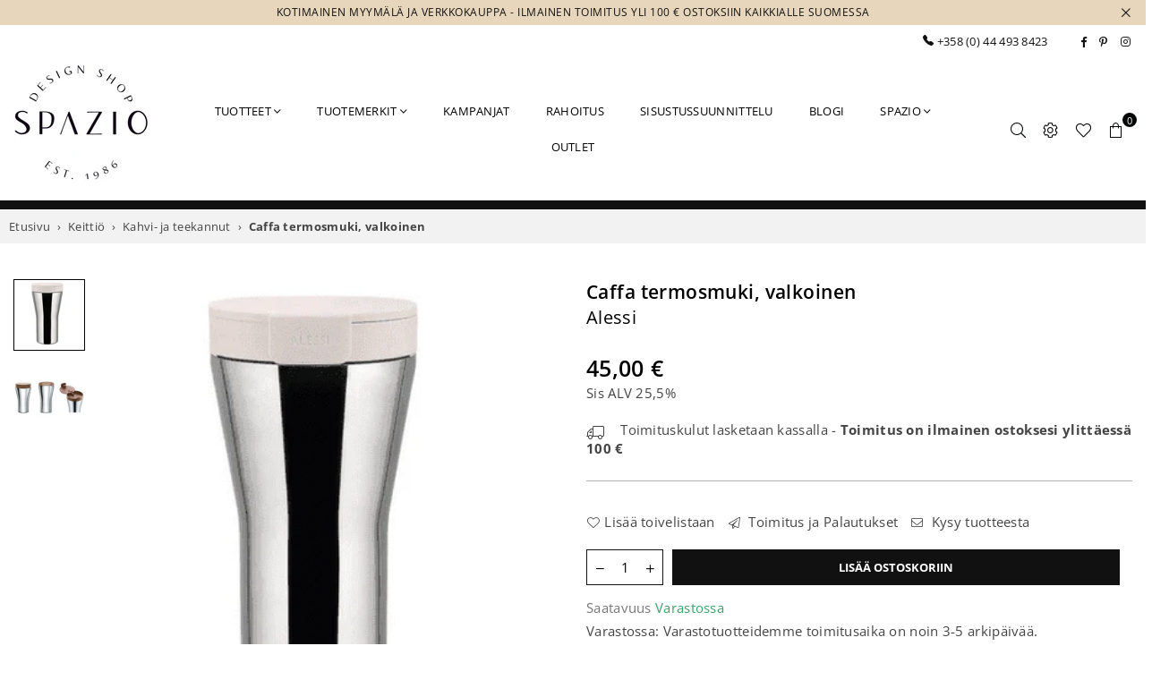

--- FILE ---
content_type: text/html; charset=utf-8
request_url: https://spazio.fi/products/alessi-caffa-termosmuki-valkoinen
body_size: 46997
content:
<!doctype html>
<html class="no-js" lang="fi" ><head>
	<!-- Added by AVADA SEO Suite -->
	




<meta name="twitter:image" content="http://spazio.fi/cdn/shop/products/Alessi-Caffa-termosmuki-valkoinen-Alessi-0.png?v=1702750794">
    
<script>
  const avadaLightJsExclude = ['cdn.nfcube.com', 'assets/ecom.js', 'variant-title-king', 'linked_options_variants', 'smile-loader.js', 'smart-product-filter-search', 'rivo-loyalty-referrals', 'avada-cookie-consent', 'consentmo-gdpr', 'quinn'];
  const avadaLightJsInclude = ['https://www.googletagmanager.com/', 'https://connect.facebook.net/', 'https://business-api.tiktok.com/', 'https://static.klaviyo.com/'];
  window.AVADA_SPEED_BLACKLIST = avadaLightJsInclude.map(item => new RegExp(item, 'i'));
  window.AVADA_SPEED_WHITELIST = avadaLightJsExclude.map(item => new RegExp(item, 'i'));
</script>

<script>
  const isSpeedUpEnable = !1741336266849 || Date.now() < 1741336266849;
  if (isSpeedUpEnable) {
    const avadaSpeedUp=0.5;
    if(isSpeedUpEnable) {
  function _0x55aa(_0x575858,_0x2fd0be){const _0x30a92f=_0x1cb5();return _0x55aa=function(_0x4e8b41,_0xcd1690){_0x4e8b41=_0x4e8b41-(0xb5e+0xd*0x147+-0x1b1a);let _0x1c09f7=_0x30a92f[_0x4e8b41];return _0x1c09f7;},_0x55aa(_0x575858,_0x2fd0be);}(function(_0x4ad4dc,_0x42545f){const _0x5c7741=_0x55aa,_0x323f4d=_0x4ad4dc();while(!![]){try{const _0x588ea5=parseInt(_0x5c7741(0x10c))/(0xb6f+-0x1853+0xce5)*(-parseInt(_0x5c7741(0x157))/(-0x2363*0x1+0x1dd4+0x591*0x1))+-parseInt(_0x5c7741(0x171))/(0x269b+-0xeb+-0xf*0x283)*(parseInt(_0x5c7741(0x116))/(0x2e1+0x1*0x17b3+-0x110*0x19))+-parseInt(_0x5c7741(0x147))/(-0x1489+-0x312*0x6+0x26fa*0x1)+-parseInt(_0x5c7741(0xfa))/(-0x744+0x1*0xb5d+-0x413)*(-parseInt(_0x5c7741(0x102))/(-0x1e87+0x9e*-0x16+0x2c22))+parseInt(_0x5c7741(0x136))/(0x1e2d+0x1498+-0x1a3*0x1f)+parseInt(_0x5c7741(0x16e))/(0x460+0x1d96+0x3*-0xb4f)*(-parseInt(_0x5c7741(0xe3))/(-0x9ca+-0x1*-0x93f+0x1*0x95))+parseInt(_0x5c7741(0xf8))/(-0x1f73*0x1+0x6*-0x510+0x3dde);if(_0x588ea5===_0x42545f)break;else _0x323f4d['push'](_0x323f4d['shift']());}catch(_0x5d6d7e){_0x323f4d['push'](_0x323f4d['shift']());}}}(_0x1cb5,-0x193549+0x5dc3*-0x31+-0x2f963*-0x13),(function(){const _0x5cb2b4=_0x55aa,_0x23f9e9={'yXGBq':function(_0x237aef,_0x385938){return _0x237aef!==_0x385938;},'XduVF':function(_0x21018d,_0x56ff60){return _0x21018d===_0x56ff60;},'RChnz':_0x5cb2b4(0xf4)+_0x5cb2b4(0xe9)+_0x5cb2b4(0x14a),'TAsuR':function(_0xe21eca,_0x33e114){return _0xe21eca%_0x33e114;},'EvLYw':function(_0x1326ad,_0x261d04){return _0x1326ad!==_0x261d04;},'nnhAQ':_0x5cb2b4(0x107),'swpMF':_0x5cb2b4(0x16d),'plMMu':_0x5cb2b4(0xe8)+_0x5cb2b4(0x135),'PqBPA':function(_0x2ba85c,_0x35b541){return _0x2ba85c<_0x35b541;},'NKPCA':_0x5cb2b4(0xfc),'TINqh':function(_0x4116e3,_0x3ffd02,_0x2c8722){return _0x4116e3(_0x3ffd02,_0x2c8722);},'BAueN':_0x5cb2b4(0x120),'NgloT':_0x5cb2b4(0x14c),'ThSSU':function(_0xeb212a,_0x4341c1){return _0xeb212a+_0x4341c1;},'lDDHN':function(_0x4a1a48,_0x45ebfb){return _0x4a1a48 instanceof _0x45ebfb;},'toAYB':function(_0xcf0fa9,_0xf5fa6a){return _0xcf0fa9 instanceof _0xf5fa6a;},'VMiyW':function(_0x5300e4,_0x44e0f4){return _0x5300e4(_0x44e0f4);},'iyhbw':_0x5cb2b4(0x119),'zuWfR':function(_0x19c3e4,_0x4ee6e8){return _0x19c3e4<_0x4ee6e8;},'vEmrv':function(_0xd798cf,_0x5ea2dd){return _0xd798cf!==_0x5ea2dd;},'yxERj':function(_0x24b03b,_0x5aa292){return _0x24b03b||_0x5aa292;},'MZpwM':_0x5cb2b4(0x110)+_0x5cb2b4(0x109)+'pt','IeUHK':function(_0x5a4c7e,_0x2edf70){return _0x5a4c7e-_0x2edf70;},'Idvge':function(_0x3b526e,_0x36b469){return _0x3b526e<_0x36b469;},'qRwfm':_0x5cb2b4(0x16b)+_0x5cb2b4(0xf1),'CvXDN':function(_0x4b4208,_0x1db216){return _0x4b4208<_0x1db216;},'acPIM':function(_0x7d44b7,_0x3020d2){return _0x7d44b7(_0x3020d2);},'MyLMO':function(_0x22d4b2,_0xe7a6a0){return _0x22d4b2<_0xe7a6a0;},'boDyh':function(_0x176992,_0x346381,_0xab7fc){return _0x176992(_0x346381,_0xab7fc);},'ZANXD':_0x5cb2b4(0x10f)+_0x5cb2b4(0x12a)+_0x5cb2b4(0x142),'CXwRZ':_0x5cb2b4(0x123)+_0x5cb2b4(0x15f),'AuMHM':_0x5cb2b4(0x161),'KUuFZ':_0x5cb2b4(0xe6),'MSwtw':_0x5cb2b4(0x13a),'ERvPB':_0x5cb2b4(0x134),'ycTDj':_0x5cb2b4(0x15b),'Tvhir':_0x5cb2b4(0x154)},_0x469be1=_0x23f9e9[_0x5cb2b4(0x153)],_0x36fe07={'blacklist':window[_0x5cb2b4(0x11f)+_0x5cb2b4(0x115)+'T'],'whitelist':window[_0x5cb2b4(0x11f)+_0x5cb2b4(0x13e)+'T']},_0x26516a={'blacklisted':[]},_0x34e4a6=(_0x2be2f5,_0x25b3b2)=>{const _0x80dd2=_0x5cb2b4;if(_0x2be2f5&&(!_0x25b3b2||_0x23f9e9[_0x80dd2(0x13b)](_0x25b3b2,_0x469be1))&&(!_0x36fe07[_0x80dd2(0x170)]||_0x36fe07[_0x80dd2(0x170)][_0x80dd2(0x151)](_0xa5c7cf=>_0xa5c7cf[_0x80dd2(0x12b)](_0x2be2f5)))&&(!_0x36fe07[_0x80dd2(0x165)]||_0x36fe07[_0x80dd2(0x165)][_0x80dd2(0x156)](_0x4e2570=>!_0x4e2570[_0x80dd2(0x12b)](_0x2be2f5)))&&_0x23f9e9[_0x80dd2(0xf7)](avadaSpeedUp,0x5*0x256+-0x1*0x66c+-0x542+0.5)&&_0x2be2f5[_0x80dd2(0x137)](_0x23f9e9[_0x80dd2(0xe7)])){const _0x413c89=_0x2be2f5[_0x80dd2(0x16c)];return _0x23f9e9[_0x80dd2(0xf7)](_0x23f9e9[_0x80dd2(0x11e)](_0x413c89,-0x1deb*-0x1+0xf13+-0x2cfc),0x1176+-0x78b*0x5+0x1441);}return _0x2be2f5&&(!_0x25b3b2||_0x23f9e9[_0x80dd2(0xed)](_0x25b3b2,_0x469be1))&&(!_0x36fe07[_0x80dd2(0x170)]||_0x36fe07[_0x80dd2(0x170)][_0x80dd2(0x151)](_0x3d689d=>_0x3d689d[_0x80dd2(0x12b)](_0x2be2f5)))&&(!_0x36fe07[_0x80dd2(0x165)]||_0x36fe07[_0x80dd2(0x165)][_0x80dd2(0x156)](_0x26a7b3=>!_0x26a7b3[_0x80dd2(0x12b)](_0x2be2f5)));},_0x11462f=function(_0x42927f){const _0x346823=_0x5cb2b4,_0x5426ae=_0x42927f[_0x346823(0x159)+'te'](_0x23f9e9[_0x346823(0x14e)]);return _0x36fe07[_0x346823(0x170)]&&_0x36fe07[_0x346823(0x170)][_0x346823(0x156)](_0x107b0d=>!_0x107b0d[_0x346823(0x12b)](_0x5426ae))||_0x36fe07[_0x346823(0x165)]&&_0x36fe07[_0x346823(0x165)][_0x346823(0x151)](_0x1e7160=>_0x1e7160[_0x346823(0x12b)](_0x5426ae));},_0x39299f=new MutationObserver(_0x45c995=>{const _0x21802a=_0x5cb2b4,_0x3bc801={'mafxh':function(_0x6f9c57,_0x229989){const _0x9d39b1=_0x55aa;return _0x23f9e9[_0x9d39b1(0xf7)](_0x6f9c57,_0x229989);},'SrchE':_0x23f9e9[_0x21802a(0xe2)],'pvjbV':_0x23f9e9[_0x21802a(0xf6)]};for(let _0x333494=-0x7d7+-0x893+0x106a;_0x23f9e9[_0x21802a(0x158)](_0x333494,_0x45c995[_0x21802a(0x16c)]);_0x333494++){const {addedNodes:_0x1b685b}=_0x45c995[_0x333494];for(let _0x2f087=0x1f03+0x84b+0x1*-0x274e;_0x23f9e9[_0x21802a(0x158)](_0x2f087,_0x1b685b[_0x21802a(0x16c)]);_0x2f087++){const _0x4e5bac=_0x1b685b[_0x2f087];if(_0x23f9e9[_0x21802a(0xf7)](_0x4e5bac[_0x21802a(0x121)],-0x1f3a+-0x1*0x1b93+-0x3*-0x139a)&&_0x23f9e9[_0x21802a(0xf7)](_0x4e5bac[_0x21802a(0x152)],_0x23f9e9[_0x21802a(0xe0)])){const _0x5d9a67=_0x4e5bac[_0x21802a(0x107)],_0x3fb522=_0x4e5bac[_0x21802a(0x16d)];if(_0x23f9e9[_0x21802a(0x103)](_0x34e4a6,_0x5d9a67,_0x3fb522)){_0x26516a[_0x21802a(0x160)+'d'][_0x21802a(0x128)]([_0x4e5bac,_0x4e5bac[_0x21802a(0x16d)]]),_0x4e5bac[_0x21802a(0x16d)]=_0x469be1;const _0x1e52da=function(_0x2c95ff){const _0x359b13=_0x21802a;if(_0x3bc801[_0x359b13(0x118)](_0x4e5bac[_0x359b13(0x159)+'te'](_0x3bc801[_0x359b13(0x166)]),_0x469be1))_0x2c95ff[_0x359b13(0x112)+_0x359b13(0x150)]();_0x4e5bac[_0x359b13(0xec)+_0x359b13(0x130)](_0x3bc801[_0x359b13(0xe4)],_0x1e52da);};_0x4e5bac[_0x21802a(0x12d)+_0x21802a(0x163)](_0x23f9e9[_0x21802a(0xf6)],_0x1e52da),_0x4e5bac[_0x21802a(0x12c)+_0x21802a(0x131)]&&_0x4e5bac[_0x21802a(0x12c)+_0x21802a(0x131)][_0x21802a(0x11a)+'d'](_0x4e5bac);}}}}});_0x39299f[_0x5cb2b4(0x105)](document[_0x5cb2b4(0x10b)+_0x5cb2b4(0x16a)],{'childList':!![],'subtree':!![]});const _0x2910a9=/[|\\{}()\[\]^$+*?.]/g,_0xa9f173=function(..._0x1baa33){const _0x3053cc=_0x5cb2b4,_0x2e6f61={'mMWha':function(_0x158c76,_0x5c404b){const _0x25a05c=_0x55aa;return _0x23f9e9[_0x25a05c(0xf7)](_0x158c76,_0x5c404b);},'BXirI':_0x23f9e9[_0x3053cc(0x141)],'COGok':function(_0x421bf7,_0x55453a){const _0x4fd417=_0x3053cc;return _0x23f9e9[_0x4fd417(0x167)](_0x421bf7,_0x55453a);},'XLSAp':function(_0x193984,_0x35c446){const _0x5bbecf=_0x3053cc;return _0x23f9e9[_0x5bbecf(0xed)](_0x193984,_0x35c446);},'EygRw':function(_0xfbb69c,_0x21b15d){const _0xe5c840=_0x3053cc;return _0x23f9e9[_0xe5c840(0x104)](_0xfbb69c,_0x21b15d);},'xZuNx':_0x23f9e9[_0x3053cc(0x139)],'SBUaW':function(_0x5739bf,_0x2c2fab){const _0x42cbb1=_0x3053cc;return _0x23f9e9[_0x42cbb1(0x172)](_0x5739bf,_0x2c2fab);},'EAoTR':function(_0x123b29,_0x5b29bf){const _0x2828d2=_0x3053cc;return _0x23f9e9[_0x2828d2(0x11d)](_0x123b29,_0x5b29bf);},'cdYdq':_0x23f9e9[_0x3053cc(0x14e)],'WzJcf':_0x23f9e9[_0x3053cc(0xe2)],'nytPK':function(_0x53f733,_0x4ad021){const _0x4f0333=_0x3053cc;return _0x23f9e9[_0x4f0333(0x148)](_0x53f733,_0x4ad021);},'oUrHG':_0x23f9e9[_0x3053cc(0x14d)],'dnxjX':function(_0xed6b5f,_0x573f55){const _0x57aa03=_0x3053cc;return _0x23f9e9[_0x57aa03(0x15a)](_0xed6b5f,_0x573f55);}};_0x23f9e9[_0x3053cc(0x15d)](_0x1baa33[_0x3053cc(0x16c)],-0x1a3*-0x9+-0xf9*0xb+-0x407*0x1)?(_0x36fe07[_0x3053cc(0x170)]=[],_0x36fe07[_0x3053cc(0x165)]=[]):(_0x36fe07[_0x3053cc(0x170)]&&(_0x36fe07[_0x3053cc(0x170)]=_0x36fe07[_0x3053cc(0x170)][_0x3053cc(0x106)](_0xa8e001=>_0x1baa33[_0x3053cc(0x156)](_0x4a8a28=>{const _0x2e425b=_0x3053cc;if(_0x2e6f61[_0x2e425b(0x111)](typeof _0x4a8a28,_0x2e6f61[_0x2e425b(0x155)]))return!_0xa8e001[_0x2e425b(0x12b)](_0x4a8a28);else{if(_0x2e6f61[_0x2e425b(0xeb)](_0x4a8a28,RegExp))return _0x2e6f61[_0x2e425b(0x145)](_0xa8e001[_0x2e425b(0xdf)](),_0x4a8a28[_0x2e425b(0xdf)]());}}))),_0x36fe07[_0x3053cc(0x165)]&&(_0x36fe07[_0x3053cc(0x165)]=[..._0x36fe07[_0x3053cc(0x165)],..._0x1baa33[_0x3053cc(0xff)](_0x4e4c02=>{const _0x7c755c=_0x3053cc;if(_0x23f9e9[_0x7c755c(0xf7)](typeof _0x4e4c02,_0x23f9e9[_0x7c755c(0x141)])){const _0x932437=_0x4e4c02[_0x7c755c(0xea)](_0x2910a9,_0x23f9e9[_0x7c755c(0x16f)]),_0x34e686=_0x23f9e9[_0x7c755c(0xf0)](_0x23f9e9[_0x7c755c(0xf0)]('.*',_0x932437),'.*');if(_0x36fe07[_0x7c755c(0x165)][_0x7c755c(0x156)](_0x21ef9a=>_0x21ef9a[_0x7c755c(0xdf)]()!==_0x34e686[_0x7c755c(0xdf)]()))return new RegExp(_0x34e686);}else{if(_0x23f9e9[_0x7c755c(0x117)](_0x4e4c02,RegExp)){if(_0x36fe07[_0x7c755c(0x165)][_0x7c755c(0x156)](_0x5a3f09=>_0x5a3f09[_0x7c755c(0xdf)]()!==_0x4e4c02[_0x7c755c(0xdf)]()))return _0x4e4c02;}}return null;})[_0x3053cc(0x106)](Boolean)]));const _0x3eeb55=document[_0x3053cc(0x11b)+_0x3053cc(0x10e)](_0x23f9e9[_0x3053cc(0xf0)](_0x23f9e9[_0x3053cc(0xf0)](_0x23f9e9[_0x3053cc(0x122)],_0x469be1),'"]'));for(let _0xf831f7=-0x21aa+-0x1793+0x393d*0x1;_0x23f9e9[_0x3053cc(0x14b)](_0xf831f7,_0x3eeb55[_0x3053cc(0x16c)]);_0xf831f7++){const _0x5868cb=_0x3eeb55[_0xf831f7];_0x23f9e9[_0x3053cc(0x132)](_0x11462f,_0x5868cb)&&(_0x26516a[_0x3053cc(0x160)+'d'][_0x3053cc(0x128)]([_0x5868cb,_0x23f9e9[_0x3053cc(0x14d)]]),_0x5868cb[_0x3053cc(0x12c)+_0x3053cc(0x131)][_0x3053cc(0x11a)+'d'](_0x5868cb));}let _0xdf8cd0=-0x17da+0x2461+-0xc87*0x1;[..._0x26516a[_0x3053cc(0x160)+'d']][_0x3053cc(0x10d)](([_0x226aeb,_0x33eaa7],_0xe33bca)=>{const _0x2aa7bf=_0x3053cc;if(_0x2e6f61[_0x2aa7bf(0x143)](_0x11462f,_0x226aeb)){const _0x41da0d=document[_0x2aa7bf(0x11c)+_0x2aa7bf(0x131)](_0x2e6f61[_0x2aa7bf(0x127)]);for(let _0x6784c7=0xd7b+-0xaa5+-0x2d6;_0x2e6f61[_0x2aa7bf(0x164)](_0x6784c7,_0x226aeb[_0x2aa7bf(0xe5)][_0x2aa7bf(0x16c)]);_0x6784c7++){const _0x4ca758=_0x226aeb[_0x2aa7bf(0xe5)][_0x6784c7];_0x2e6f61[_0x2aa7bf(0x12f)](_0x4ca758[_0x2aa7bf(0x133)],_0x2e6f61[_0x2aa7bf(0x13f)])&&_0x2e6f61[_0x2aa7bf(0x145)](_0x4ca758[_0x2aa7bf(0x133)],_0x2e6f61[_0x2aa7bf(0x100)])&&_0x41da0d[_0x2aa7bf(0xe1)+'te'](_0x4ca758[_0x2aa7bf(0x133)],_0x226aeb[_0x2aa7bf(0xe5)][_0x6784c7][_0x2aa7bf(0x12e)]);}_0x41da0d[_0x2aa7bf(0xe1)+'te'](_0x2e6f61[_0x2aa7bf(0x13f)],_0x226aeb[_0x2aa7bf(0x107)]),_0x41da0d[_0x2aa7bf(0xe1)+'te'](_0x2e6f61[_0x2aa7bf(0x100)],_0x2e6f61[_0x2aa7bf(0x101)](_0x33eaa7,_0x2e6f61[_0x2aa7bf(0x126)])),document[_0x2aa7bf(0x113)][_0x2aa7bf(0x146)+'d'](_0x41da0d),_0x26516a[_0x2aa7bf(0x160)+'d'][_0x2aa7bf(0x162)](_0x2e6f61[_0x2aa7bf(0x13d)](_0xe33bca,_0xdf8cd0),-0x105d*0x2+0x1*-0xeaa+0x2f65),_0xdf8cd0++;}}),_0x36fe07[_0x3053cc(0x170)]&&_0x23f9e9[_0x3053cc(0xf3)](_0x36fe07[_0x3053cc(0x170)][_0x3053cc(0x16c)],0x10f2+-0x1a42+0x951)&&_0x39299f[_0x3053cc(0x15c)]();},_0x4c2397=document[_0x5cb2b4(0x11c)+_0x5cb2b4(0x131)],_0x573f89={'src':Object[_0x5cb2b4(0x14f)+_0x5cb2b4(0xfd)+_0x5cb2b4(0x144)](HTMLScriptElement[_0x5cb2b4(0xf9)],_0x23f9e9[_0x5cb2b4(0x14e)]),'type':Object[_0x5cb2b4(0x14f)+_0x5cb2b4(0xfd)+_0x5cb2b4(0x144)](HTMLScriptElement[_0x5cb2b4(0xf9)],_0x23f9e9[_0x5cb2b4(0xe2)])};document[_0x5cb2b4(0x11c)+_0x5cb2b4(0x131)]=function(..._0x4db605){const _0x1480b5=_0x5cb2b4,_0x3a6982={'KNNxG':function(_0x32fa39,_0x2a57e4,_0x3cc08f){const _0x5ead12=_0x55aa;return _0x23f9e9[_0x5ead12(0x169)](_0x32fa39,_0x2a57e4,_0x3cc08f);}};if(_0x23f9e9[_0x1480b5(0x13b)](_0x4db605[-0x4*-0x376+0x4*0x2f+-0xe94][_0x1480b5(0x140)+'e'](),_0x23f9e9[_0x1480b5(0x139)]))return _0x4c2397[_0x1480b5(0x114)](document)(..._0x4db605);const _0x2f091d=_0x4c2397[_0x1480b5(0x114)](document)(..._0x4db605);try{Object[_0x1480b5(0xf2)+_0x1480b5(0x149)](_0x2f091d,{'src':{..._0x573f89[_0x1480b5(0x107)],'set'(_0x3ae2bc){const _0x5d6fdc=_0x1480b5;_0x3a6982[_0x5d6fdc(0x129)](_0x34e4a6,_0x3ae2bc,_0x2f091d[_0x5d6fdc(0x16d)])&&_0x573f89[_0x5d6fdc(0x16d)][_0x5d6fdc(0x10a)][_0x5d6fdc(0x125)](this,_0x469be1),_0x573f89[_0x5d6fdc(0x107)][_0x5d6fdc(0x10a)][_0x5d6fdc(0x125)](this,_0x3ae2bc);}},'type':{..._0x573f89[_0x1480b5(0x16d)],'get'(){const _0x436e9e=_0x1480b5,_0x4b63b9=_0x573f89[_0x436e9e(0x16d)][_0x436e9e(0xfb)][_0x436e9e(0x125)](this);if(_0x23f9e9[_0x436e9e(0xf7)](_0x4b63b9,_0x469be1)||_0x23f9e9[_0x436e9e(0x103)](_0x34e4a6,this[_0x436e9e(0x107)],_0x4b63b9))return null;return _0x4b63b9;},'set'(_0x174ea3){const _0x1dff57=_0x1480b5,_0xa2fd13=_0x23f9e9[_0x1dff57(0x103)](_0x34e4a6,_0x2f091d[_0x1dff57(0x107)],_0x2f091d[_0x1dff57(0x16d)])?_0x469be1:_0x174ea3;_0x573f89[_0x1dff57(0x16d)][_0x1dff57(0x10a)][_0x1dff57(0x125)](this,_0xa2fd13);}}}),_0x2f091d[_0x1480b5(0xe1)+'te']=function(_0x5b0870,_0x8c60d5){const _0xab22d4=_0x1480b5;if(_0x23f9e9[_0xab22d4(0xf7)](_0x5b0870,_0x23f9e9[_0xab22d4(0xe2)])||_0x23f9e9[_0xab22d4(0xf7)](_0x5b0870,_0x23f9e9[_0xab22d4(0x14e)]))_0x2f091d[_0x5b0870]=_0x8c60d5;else HTMLScriptElement[_0xab22d4(0xf9)][_0xab22d4(0xe1)+'te'][_0xab22d4(0x125)](_0x2f091d,_0x5b0870,_0x8c60d5);};}catch(_0x5a9461){console[_0x1480b5(0x168)](_0x23f9e9[_0x1480b5(0xef)],_0x5a9461);}return _0x2f091d;};const _0x5883c5=[_0x23f9e9[_0x5cb2b4(0xfe)],_0x23f9e9[_0x5cb2b4(0x13c)],_0x23f9e9[_0x5cb2b4(0xf5)],_0x23f9e9[_0x5cb2b4(0x15e)],_0x23f9e9[_0x5cb2b4(0x138)],_0x23f9e9[_0x5cb2b4(0x124)]],_0x4ab8d2=_0x5883c5[_0x5cb2b4(0xff)](_0x439d08=>{return{'type':_0x439d08,'listener':()=>_0xa9f173(),'options':{'passive':!![]}};});_0x4ab8d2[_0x5cb2b4(0x10d)](_0x4d3535=>{const _0x3882ab=_0x5cb2b4;document[_0x3882ab(0x12d)+_0x3882ab(0x163)](_0x4d3535[_0x3882ab(0x16d)],_0x4d3535[_0x3882ab(0xee)],_0x4d3535[_0x3882ab(0x108)]);});}()));function _0x1cb5(){const _0x15f8e0=['ault','some','tagName','CXwRZ','wheel','BXirI','every','6lYvYYX','PqBPA','getAttribu','IeUHK','touchstart','disconnect','Idvge','ERvPB','/blocked','blackliste','keydown','splice','stener','SBUaW','whitelist','SrchE','toAYB','warn','boDyh','ement','script[typ','length','type','346347wGqEBH','NgloT','blacklist','33OVoYHk','zuWfR','toString','NKPCA','setAttribu','swpMF','230EEqEiq','pvjbV','attributes','mousemove','RChnz','beforescri','y.com/exte','replace','COGok','removeEven','EvLYw','listener','ZANXD','ThSSU','e="','defineProp','MyLMO','cdn.shopif','MSwtw','plMMu','XduVF','22621984JRJQxz','prototype','8818116NVbcZr','get','SCRIPT','ertyDescri','AuMHM','map','WzJcf','nytPK','7kiZatp','TINqh','VMiyW','observe','filter','src','options','n/javascri','set','documentEl','478083wuqgQV','forEach','torAll','Avada cann','applicatio','mMWha','preventDef','head','bind','D_BLACKLIS','75496skzGVx','lDDHN','mafxh','script','removeChil','querySelec','createElem','vEmrv','TAsuR','AVADA_SPEE','string','nodeType','qRwfm','javascript','Tvhir','call','oUrHG','xZuNx','push','KNNxG','ot lazy lo','test','parentElem','addEventLi','value','EAoTR','tListener','ent','acPIM','name','touchmove','ptexecute','6968312SmqlIb','includes','ycTDj','iyhbw','touchend','yXGBq','KUuFZ','dnxjX','D_WHITELIS','cdYdq','toLowerCas','BAueN','ad script','EygRw','ptor','XLSAp','appendChil','4975500NoPAFA','yxERj','erties','nsions','CvXDN','\$&','MZpwM','nnhAQ','getOwnProp'];_0x1cb5=function(){return _0x15f8e0;};return _0x1cb5();}
}
    class LightJsLoader{constructor(e){this.jQs=[],this.listener=this.handleListener.bind(this,e),this.scripts=["default","defer","async"].reduce(((e,t)=>({...e,[t]:[]})),{});const t=this;e.forEach((e=>window.addEventListener(e,t.listener,{passive:!0})))}handleListener(e){const t=this;return e.forEach((e=>window.removeEventListener(e,t.listener))),"complete"===document.readyState?this.handleDOM():document.addEventListener("readystatechange",(e=>{if("complete"===e.target.readyState)return setTimeout(t.handleDOM.bind(t),1)}))}async handleDOM(){this.suspendEvent(),this.suspendJQuery(),this.findScripts(),this.preloadScripts();for(const e of Object.keys(this.scripts))await this.replaceScripts(this.scripts[e]);for(const e of["DOMContentLoaded","readystatechange"])await this.requestRepaint(),document.dispatchEvent(new Event("lightJS-"+e));document.lightJSonreadystatechange&&document.lightJSonreadystatechange();for(const e of["DOMContentLoaded","load"])await this.requestRepaint(),window.dispatchEvent(new Event("lightJS-"+e));await this.requestRepaint(),window.lightJSonload&&window.lightJSonload(),await this.requestRepaint(),this.jQs.forEach((e=>e(window).trigger("lightJS-jquery-load"))),window.dispatchEvent(new Event("lightJS-pageshow")),await this.requestRepaint(),window.lightJSonpageshow&&window.lightJSonpageshow()}async requestRepaint(){return new Promise((e=>requestAnimationFrame(e)))}findScripts(){document.querySelectorAll("script[type=lightJs]").forEach((e=>{e.hasAttribute("src")?e.hasAttribute("async")&&e.async?this.scripts.async.push(e):e.hasAttribute("defer")&&e.defer?this.scripts.defer.push(e):this.scripts.default.push(e):this.scripts.default.push(e)}))}preloadScripts(){const e=this,t=Object.keys(this.scripts).reduce(((t,n)=>[...t,...e.scripts[n]]),[]),n=document.createDocumentFragment();t.forEach((e=>{const t=e.getAttribute("src");if(!t)return;const s=document.createElement("link");s.href=t,s.rel="preload",s.as="script",n.appendChild(s)})),document.head.appendChild(n)}async replaceScripts(e){let t;for(;t=e.shift();)await this.requestRepaint(),new Promise((e=>{const n=document.createElement("script");[...t.attributes].forEach((e=>{"type"!==e.nodeName&&n.setAttribute(e.nodeName,e.nodeValue)})),t.hasAttribute("src")?(n.addEventListener("load",e),n.addEventListener("error",e)):(n.text=t.text,e()),t.parentNode.replaceChild(n,t)}))}suspendEvent(){const e={};[{obj:document,name:"DOMContentLoaded"},{obj:window,name:"DOMContentLoaded"},{obj:window,name:"load"},{obj:window,name:"pageshow"},{obj:document,name:"readystatechange"}].map((t=>function(t,n){function s(n){return e[t].list.indexOf(n)>=0?"lightJS-"+n:n}e[t]||(e[t]={list:[n],add:t.addEventListener,remove:t.removeEventListener},t.addEventListener=(...n)=>{n[0]=s(n[0]),e[t].add.apply(t,n)},t.removeEventListener=(...n)=>{n[0]=s(n[0]),e[t].remove.apply(t,n)})}(t.obj,t.name))),[{obj:document,name:"onreadystatechange"},{obj:window,name:"onpageshow"}].map((e=>function(e,t){let n=e[t];Object.defineProperty(e,t,{get:()=>n||function(){},set:s=>{e["lightJS"+t]=n=s}})}(e.obj,e.name)))}suspendJQuery(){const e=this;let t=window.jQuery;Object.defineProperty(window,"jQuery",{get:()=>t,set(n){if(!n||!n.fn||!e.jQs.includes(n))return void(t=n);n.fn.ready=n.fn.init.prototype.ready=e=>{e.bind(document)(n)};const s=n.fn.on;n.fn.on=n.fn.init.prototype.on=function(...e){if(window!==this[0])return s.apply(this,e),this;const t=e=>e.split(" ").map((e=>"load"===e||0===e.indexOf("load.")?"lightJS-jquery-load":e)).join(" ");return"string"==typeof e[0]||e[0]instanceof String?(e[0]=t(e[0]),s.apply(this,e),this):("object"==typeof e[0]&&Object.keys(e[0]).forEach((n=>{delete Object.assign(e[0],{[t(n)]:e[0][n]})[n]})),s.apply(this,e),this)},e.jQs.push(n),t=n}})}}
new LightJsLoader(["keydown","mousemove","touchend","touchmove","touchstart","wheel"]);
  }
</script>



<!-- Added by AVADA SEO Suite: Product Structured Data -->
<script type="application/ld+json">{
"@context": "https://schema.org/",
"@type": "Product",
"@id": "https://spazio.fi/products/alessi-caffa-termosmuki-valkoinen",
"name": "Caffa termosmuki, valkoinen",
"description": "Caffa termosmuki on tyylikäs ja käytännöllinen matkakumppani, jonka avulla voit nauttia lempijuomastasi lämpimänä missä tahansa. Tämä Alessin valmistama termosmuki on Giulio Lacchettin suunnittelema, ja se tarjoaa sinulle laadukkaan ja tyylikkään vaihtoehdon juomiesi kuljettamiseen.Caffa termosmukin valmistuksessa on käytetty ruostumatonta terästä ja termoplastista terästä, jotka takaavat kestävyyden ja pitävät juomasi lämpimänä pitkään. Sen käytännöllinen kansi pitää juomasi turvassa. Voit siis nauttia lämpimästä juomasta pitkään ilman huolta.Alessi on tunnettu laadukkaista ja tyylikkäistä tuotteistaan, ja tämä Caffa termosmuki ei ole poikkeus. Alessi on valmistanut huippuluokan keittiötarvikkeita jo vuodesta 1921 lähtien, ja heidän tuotteensa ovat saaneet tunnustusta ympäri maailmaa.",
"brand": {
  "@type": "Brand",
  "name": "Alessi"
},
"offers": {
  "@type": "Offer",
  "price": "45.0",
  "priceCurrency": "EUR",
  "itemCondition": "https://schema.org/NewCondition",
  "availability": "https://schema.org/InStock",
  "url": "https://spazio.fi/products/alessi-caffa-termosmuki-valkoinen"
},
"image": [
  "https://spazio.fi/cdn/shop/products/Alessi-Caffa-termosmuki-valkoinen-Alessi-0.png?v=1702750794",
  "https://spazio.fi/cdn/shop/files/caffa.webp?v=1702750797"
],
"releaseDate": "2023-06-02 18:29:43 +0300",
"sku": "GIA24 W Alessi Caffa termosmuki valkoinen",
"mpn": "GIA24 W Alessi Caffa termosmuki valkoinen"}</script>
<!-- /Added by AVADA SEO Suite --><!-- Added by AVADA SEO Suite: Breadcrumb Structured Data  -->
<script type="application/ld+json">{
  "@context": "https://schema.org",
  "@type": "BreadcrumbList",
  "itemListElement": [{
    "@type": "ListItem",
    "position": 1,
    "name": "Home",
    "item": "https://spazio.fi"
  }, {
    "@type": "ListItem",
    "position": 2,
    "name": "Caffa termosmuki, valkoinen",
    "item": "https://spazio.fi/products/alessi-caffa-termosmuki-valkoinen"
  }]
}
</script>
<!-- Added by AVADA SEO Suite -->






	<!-- /Added by AVADA SEO Suite --><meta charset="utf-8"><meta http-equiv="X-UA-Compatible" content="IE=edge,chrome=1"><meta name="viewport" content="width=device-width, initial-scale=1.0"><meta name="theme-color" content="#000"><meta name="format-detection" content="telephone=no"><link rel="canonical" href="https://spazio.fi/products/alessi-caffa-termosmuki-valkoinen"><link rel="preconnect" href="https://cdn.shopify.com" crossorigin><link rel="dns-prefetch" href="https://spazio.fi" crossorigin><link rel="dns-prefetch" href="https://istuin-2.myshopify.com" crossorigin><link rel="preconnect" href="https://fonts.shopifycdn.com" crossorigin><link rel="shortcut icon" href="//spazio.fi/cdn/shop/files/Logo_round_Black_1_1c4a8505-9407-45f2-8634-f4746cca7a84_32x32.jpg?v=1690992336" type="image/png"><link rel="apple-touch-icon-precomposed" type="image/png" sizes="152x152" href="//spazio.fi/cdn/shop/files/SpazioLogo_152x.jpg?v=1688563203"><title>Caffa termosmuki, valkoinen &ndash; Spazio</title><meta name="description" content="Caffa termosmuki on tyylikäs ja käytännöllinen matkakumppani, jonka avulla voit nauttia lempijuomastasi lämpimänä missä tahansa. Tämä Alessin valmistama termosmuki on Giulio Lacchettin suunnittelema, ja se tarjoaa sinulle laadukkaan ja tyylikkään vaihtoehdon juomiesi kuljettamiseen. Caffa termosmukin valmistuksessa on "><!-- /snippets/social-meta-tags.liquid --> <meta name="keywords" content="Spazio, spazio.fi" /><meta name="author" content="Spazio"><meta property="og:site_name" content="Spazio"><meta property="og:url" content="https://spazio.fi/products/alessi-caffa-termosmuki-valkoinen"><meta property="og:title" content="Caffa termosmuki, valkoinen"><meta property="og:type" content="product"><meta property="og:description" content="Caffa termosmuki on tyylikäs ja käytännöllinen matkakumppani, jonka avulla voit nauttia lempijuomastasi lämpimänä missä tahansa. Tämä Alessin valmistama termosmuki on Giulio Lacchettin suunnittelema, ja se tarjoaa sinulle laadukkaan ja tyylikkään vaihtoehdon juomiesi kuljettamiseen. Caffa termosmukin valmistuksessa on "><meta property="og:price:amount" content="45,00"><meta property="og:price:currency" content="EUR"><meta property="og:image" content="http://spazio.fi/cdn/shop/products/Alessi-Caffa-termosmuki-valkoinen-Alessi-0_1200x1200.png?v=1702750794"><meta property="og:image" content="http://spazio.fi/cdn/shop/files/caffa_1200x1200.webp?v=1702750797"><meta property="og:image:secure_url" content="https://spazio.fi/cdn/shop/products/Alessi-Caffa-termosmuki-valkoinen-Alessi-0_1200x1200.png?v=1702750794"><meta property="og:image:secure_url" content="https://spazio.fi/cdn/shop/files/caffa_1200x1200.webp?v=1702750797"><meta name="twitter:card" content="summary_large_image"><meta name="twitter:title" content="Caffa termosmuki, valkoinen"><meta name="twitter:description" content="Caffa termosmuki on tyylikäs ja käytännöllinen matkakumppani, jonka avulla voit nauttia lempijuomastasi lämpimänä missä tahansa. Tämä Alessin valmistama termosmuki on Giulio Lacchettin suunnittelema, ja se tarjoaa sinulle laadukkaan ja tyylikkään vaihtoehdon juomiesi kuljettamiseen. Caffa termosmukin valmistuksessa on ">
<link rel="preload" as="font" href="//spazio.fi/cdn/fonts/open_sans/opensans_n4.c32e4d4eca5273f6d4ee95ddf54b5bbb75fc9b61.woff2" type="font/woff2" crossorigin><link rel="preload" as="font" href="//spazio.fi/cdn/fonts/open_sans/opensans_n7.a9393be1574ea8606c68f4441806b2711d0d13e4.woff2" type="font/woff2" crossorigin><link rel="preload" as="font" href="//spazio.fi/cdn/shop/t/10/assets/adorn-icons.woff2?v=23110375483909177801717318791" type="font/woff2" crossorigin><style type="text/css">:root{--ft1:"Open Sans",sans-serif;--ft2:"Open Sans",sans-serif;--ft3:"Open Sans",sans-serif;--site_gutter:15px;--grid_gutter:30px;--grid_gutter_sm:15px; --input_height:38px;--input_height_sm:32px;--error:#d20000}*,::after,::before{box-sizing:border-box}article,aside,details,figcaption,figure,footer,header,hgroup,main,menu,nav,section,summary{display:block}body,button,input,select,textarea{font-family:-apple-system,BlinkMacSystemFont,"Segoe UI","Roboto","Oxygen","Ubuntu","Cantarell","Helvetica Neue",sans-serif;-webkit-font-smoothing:antialiased;-webkit-text-size-adjust:100%}a{background-color:transparent}a,a:after,a:before{transition:all .3s ease-in-out}b,strong{font-weight:700;}em{font-style:italic}small{font-size:80%}sub,sup{font-size:75%;line-height:0;position:relative;vertical-align:baseline}sup{top:-.5em}sub{bottom:-.25em}img{max-width:100%;border:0}button,input,optgroup,select,textarea{color:inherit;font:inherit;margin:0;outline:0}button[disabled],input[disabled]{cursor:default}[type=button]::-moz-focus-inner,[type=reset]::-moz-focus-inner,[type=submit]::-moz-focus-inner,button::-moz-focus-inner{border-style:none;padding:0}[type=button]:-moz-focusring,[type=reset]:-moz-focusring,[type=submit]:-moz-focusring,button:-moz-focusring{outline:1px dotted ButtonText}input[type=email],input[type=number],input[type=password],input[type=search]{-webkit-appearance:none;-moz-appearance:none}table{width:100%;border-collapse:collapse;border-spacing:0}td,th{padding:0}textarea{overflow:auto;-webkit-appearance:none;-moz-appearance:none}[tabindex='-1']:focus{outline:0}a,img{outline:0!important;border:0}[role=button],a,button,input,label,select,textarea{touch-action:manipulation}.fl,.flex{display:flex}.fl1,.flex-item{flex:1}.clearfix::after{content:'';display:table;clear:both}.clear{clear:both}.icon__fallback-text,.v-hidden{position:absolute!important;overflow:hidden;clip:rect(0 0 0 0);height:1px;width:1px;margin:-1px;padding:0;border:0}.visibility-hidden{visibility:hidden}.js-focus-hidden:focus{outline:0}.no-js:not(html),.no-js .js{display:none}.no-js .no-js:not(html){display:block}.skip-link:focus{clip:auto;width:auto;height:auto;margin:0;color:#111;background-color:#fff;padding:10px;opacity:1;z-index:10000;transition:none}blockquote{background:#f8f8f8;font-weight:600;font-size:15px;font-style:normal;text-align:center;padding:0 30px;margin:0}.rte blockquote{padding:25px;margin-bottom:20px}blockquote p+cite{margin-top:7.5px}blockquote cite{display:block;font-size:13px;font-style:inherit}code,pre{font-family:Consolas,monospace;font-size:1em}pre{overflow:auto}.rte:last-child{margin-bottom:0}.rte .h1,.rte .h2,.rte .h3,.rte .h4,.rte .h5,.rte .h6,.rte h1,.rte h2,.rte h3,.rte h4,.rte h5,.rte h6{margin-top:15px;margin-bottom:7.5px}.rte .h1:first-child,.rte .h2:first-child,.rte .h3:first-child,.rte .h4:first-child,.rte .h5:first-child,.rte .h6:first-child,.rte h1:first-child,.rte h2:first-child,.rte h3:first-child,.rte h4:first-child,.rte h5:first-child,.rte h6:first-child{margin-top:0}.rte li{margin-bottom:4px;list-style:inherit}.rte li:last-child{margin-bottom:0}.rte-setting{margin-bottom:11.11111px}.rte-setting:last-child{margin-bottom:0}p:last-child{margin-bottom:0}li{list-style:none}.fine-print{font-size:1.07692em;font-style:italic;margin:20px 0}.txt--minor{font-size:80%}.txt--emphasis{font-style:italic}.icon{display:inline-block;width:20px;height:20px;vertical-align:middle;fill:currentColor}.no-svg .icon{display:none}svg.icon:not(.icon--full-color) circle,svg.icon:not(.icon--full-color) ellipse,svg.icon:not(.icon--full-color) g,svg.icon:not(.icon--full-color) line,svg.icon:not(.icon--full-color) path,svg.icon:not(.icon--full-color) polygon,svg.icon:not(.icon--full-color) polyline,svg.icon:not(.icon--full-color) rect,symbol.icon:not(.icon--full-color) circle,symbol.icon:not(.icon--full-color) ellipse,symbol.icon:not(.icon--full-color) g,symbol.icon:not(.icon--full-color) line,symbol.icon:not(.icon--full-color) path,symbol.icon:not(.icon--full-color) polygon,symbol.icon:not(.icon--full-color) polyline,symbol.icon:not(.icon--full-color) rect{fill:inherit;stroke:inherit}.no-svg .icon__fallback-text{position:static!important;overflow:inherit;clip:none;height:auto;width:auto;margin:0}ol,ul{margin:0;padding:0}ol{list-style:decimal}.list--inline{padding:0;margin:0}.list--inline li{display:inline-block;margin-bottom:0;vertical-align:middle}.rte img{height:auto}.rte table{table-layout:fixed}.rte ol,.rte ul{margin:20px 0 30px 30px}.rte ol.list--inline,.rte ul.list--inline{margin-left:0}.rte ul{list-style:disc outside}.rte ul ul{list-style:circle outside}.rte ul ul ul{list-style:square outside}.rte a:not(.btn){padding-bottom:1px}.tc .rte ol,.tc .rte ul,.tc.rte ol,.tc.rte ul{margin-left:0;list-style-position:inside}.rte__table-wrapper{max-width:100%;overflow:auto;-webkit-overflow-scrolling:touch}svg:not(:root){overflow:hidden}.video-wrapper{position:relative;overflow:hidden;max-width:100%;padding-bottom:56.25%;height:0;height:auto}.video-wrapper iframe{position:absolute;top:0;left:0;width:100%;height:100%}form{margin:0}legend{border:0;padding:0}button,input[type=submit],label[for]{cursor:pointer}input[type=text]{-webkit-appearance:none;-moz-appearance:none}[type=checkbox]+label,[type=radio]+label{display:inline-block;margin-bottom:0}textarea{min-height:100px}input[type=checkbox],input[type=radio]{margin:0 5px 0 0;vertical-align:middle}select::-ms-expand{display:none}.label--hidden{position:absolute;height:0;width:0;margin-bottom:0;overflow:hidden;clip:rect(1px,1px,1px,1px)}.form-vertical input,.form-vertical select,.form-vertical textarea{display:block;width:100%}.form-vertical [type=checkbox],.form-vertical [type=radio]{display:inline-block;width:auto;margin-right:5px}.form-vertical .btn,.form-vertical [type=submit]{display:inline-block;width:auto}.grid--table{display:table;table-layout:fixed;width:100%}.grid--table>.gitem{float:none;display:table-cell;vertical-align:middle}.is-transitioning{display:block!important;visibility:visible!important}.mr0{margin:0 !important;}.pd0{ padding:0 !important;}.db{display:block}.dbi{display:inline-block}.dn, .hidden,.btn.loading .txt {display:none}.of_hidden {overflow:hidden}.pa {position:absolute}.pr {position:relative}.fw-300{font-weight:300}.fw-400{font-weight:400}.fw-500{font-weight:500}.fw-600{font-weight:600}b,strong,.fw-700{font-weight:700}em, .em{font-style:italic}.tt-u{text-transform:uppercase}.tt-l{text-transform:lowercase}.tt-c{text-transform:capitalize}.tt-n{text-transform:none}.list-bullet,.list-arrow,.list-square,.order-list{padding:0 0 15px 15px;}.list-bullet li {list-style:disc; padding:4px 0; }.list-bullet ul, .list-circle ul, .list-arrow ul, .order-list li {padding-left:15px;}.list-square li {list-style:square; padding:4px 0; } .list-arrow li {list-style:disclosure-closed; padding:4px 0; }.order-list li {list-style:decimal; padding:4px 0; }.tdn {text-decoration:none!important}.tdu {text-decoration:underline}.imgFt{position:absolute;top:0;left:0;width:100%;height:100%;object-fit:cover; object-position:center; }.imgFl { display:block; width:100%; height:auto; }.imgWrapper { display:block; margin:auto; }.autoHt { height:auto; }.bgImg { background-size:cover; background-repeat:no-repeat; background-position:center; }.grid-sizer{width:25%; position:absolute}.w_auto {width:auto!important}.h_auto{height:auto}.w_100{width:100%!important}.h_100{height:100%!important}.pd10 {padding:10px;}.grid{display:flex;flex-wrap:wrap;list-style:none;margin:0 -7.5px }.gitem{flex:0 0 auto;padding-left:7.5px;padding-right:7.5px;width:100%}.col-1,.rwcols-1 .gitem, .wd100{width:100%}.col-2,.rwcols-2 .gitem,.wd50{width:50%}.col-3,.rwcols-3 .gitem,.wd33{width:33.33333%}.col-4,.rwcols-4 .gitem,.wd25{width:25%}.col-5,.rwcols-5 .gitem,.wd20{width:20%}.col-6,.rwcols-6 .gitem,.wd16{width:16.66667%}.col-7,.rwcols-7 .gitem,.wd14{width:14.28571%}.col-8,.rwcols-8 .gitem,.wd12{width:12.5%}.col-9,.rwcols-9 .gitem,.wd11{width:11.11111%}.col-10,.rwcols-10 .gitem,.wd10{width:10%}.wd30{width:30%}.wd37{width:37.5%}.wd40{width:40%}.wd60{width:60%}.wd62{width:62.5%}.wd66{width:66.66667%}.wd70{width:70%}.wd75{width:75%}.wd80{width:80%}.wd83{width:83.33333%}.wd87{width:87.5%}.wd90{width:90%}.wd100{width:100%}.show{display:block!important}.hide{display:none!important}.grid-products{margin:0 -0.0px}.grid-products .gitem{padding-left:0.0px;padding-right:0.0px}.f-row{flex-direction:row}.f-col{flex-direction:column}.f-wrap{flex-wrap:wrap}.f-nowrap{flex-wrap:nowrap}.f-jcs{justify-content:flex-start}.f-jce{justify-content:flex-end}.f-jcc{justify-content:center}.f-jcsb{justify-content:space-between}.f-jcsa{justify-content:space-around}.f-jcse{justify-content:space-evenly}.f-ais{align-items:flex-start}.f-aie{align-items:flex-end}.f-aic{align-items:center}.f-aib{align-items:baseline}.f-aist{align-items:stretch}.f-acs{align-content:flex-start}.f-ace{align-content:flex-end}.f-acc{align-content:center}.f-acsb{align-content:space-between}.f-acsa{align-content:space-around}.f-acst{align-content:stretch}.f-asa{align-self:auto}.f-ass{align-self:flex-start}.f-ase{align-self:flex-end}.f-asc{align-self:center}.f-asb{align-self:baseline}.f-asst{align-self:stretch}.order0{order:0}.order1{order:1}.order2{order:2}.order3{order:3}.tl{text-align:left!important}.tc{text-align:center!important}.tj{text-align:justify!important}.tr{text-align:right!important}.m_auto{margin-left:auto;margin-right:auto}.ml_auto{margin-left:auto}.mr_auto{margin-right:auto}.m0{margin:0!important}.mt0{margin-top:0!important}.ml0{margin-left:0!important}.mr0{margin-right:0!important}.mb0{margin-bottom:0!important}.ml5{margin-left:5px}.mt5{margin-top:5px}.mr5{margin-right:5px}.mb5{margin-bottom:5px}.ml10{margin-left:10px}.mt10{margin-top:10px}.mr10{margin-right:10px}.mb10{margin-bottom:10px}.ml15{margin-left:15px}.mt15{margin-top:15px}.mr15{margin-right:15px}.mb15{margin-bottom:15px}.ml20{margin-left:20px}.mt20{margin-top:20px!important}.mr20{margin-right:20px}.mb20{margin-bottom:20px}.ml25{margin-left:25px}.mt25{margin-top:25px}.mr25{margin-right:25px}.mb25{margin-bottom:25px}.ml30{margin-left:30px}.mt30{margin-top:30px}.mr30{margin-right:30px}.mb30{margin-bottom:30px}.mb35{margin-bottom:35px}.mb40{margin-bottom:40px}.mb45{margin-bottom:45px}.mb50{margin-bottom:50px}@media (min-width:768px){.col-md-1{width:100%}.col-md-2,.rwcols-md-2 .gitem,.wd50-md{width:50%}.col-md-3,.rwcols-md-3 .gitem,.wd33-md{width:33.33333%}.col-md-4,.rwcols-md-4 .gitem,.wd25-md{width:25%}.col-md-5,.rwcols-md-5 .gitem,.wd20-md{width:20%}.col-md-6,.rwcols-md-6 .gitem,.wd16-md{width:16.66667%}.col-md-7,.rwcols-md-7 .gitem,.wd14-md{width:14.28571%}.col-md-8,.rwcols-md-8 .gitem,.wd12-md{width:12.5%}.col-md-9,.rwcols-md-9 .gitem,.wd11-md{width:11.11111%}.col-md-10,.rwcols-md-10 .gitem,.wd10-md{width:10%}.wd30-md{width:30%}.wd37-md{width:37.5%}.wd40-md{width:40%}.wd60-md{width:60%}.wd62-md{width:62.5%}.wd66-md{width:66.66667%}.wd70-md{width:70%}.wd75-md{width:75%}.wd80-md{width:80%}.wd83-md{width:83.33333%}.wd87-md{width:87.5%}.wd90-md{width:90%}.tl-md{text-align:left!important}.tc-md{text-align:center!important}.tj-md {text-align:justify!important}.tr-md{text-align:right!important}.f-row-md{flex-direction:row}.f-col-md{flex-direction:column}.f-wrap-md{flex-wrap:wrap}.f-nowrap-md{flex-wrap:nowrap}.f-jcs-md{justify-content:flex-start}.f-jce-md{justify-content:flex-end}.f-jcc-md{justify-content:center}.f-jcsb-md{justify-content:space-between}.f-jcsa-md{justify-content:space-around}.f-jcse-md{justify-content:space-evenly}.f-ais-md{align-items:flex-start}.f-aie-md{align-items:flex-end}.f-aic-md{align-items:center}.f-aib-md{align-items:baseline}.f-aist-md{align-items:stretch}.f-acs-md{align-content:flex-start}.f-ace-md{align-content:flex-end}.f-acc-md{align-content:center}.f-acsb-md{align-content:space-between}.f-acsa-md{align-content:space-around}.f-acst-md{align-content:stretch}.f-asa-md{align-self:auto}.f-ass-md{align-self:flex-start}.f-ase-md{align-self:flex-end}.f-asc-md{align-self:center}.f-asb-md{align-self:baseline}.f-asst-md{align-self:stretch}.mb0-md{margin-bottom:0}.mb5-md{margin-bottom:5px}.mb10-md{margin-bottom:10px}.mb15-md{margin-bottom:15px}.mb20-md{margin-bottom:20px}.mb25-md{margin-bottom:25px}.mb30-md{margin-bottom:30px}.mb35-md{margin-bottom:35px}.mb40-md{margin-bottom:40px}.mb45-md{margin-bottom:45px}.mb50-md{margin-bottom:50px}}@media (min-width:1025px){.grid{margin:0 -15px }.gitem{padding-left:15px;padding-right:15px }.col-lg-1{width:100%}.col-lg-2,.rwcols-lg-2 .gitem,.wd50-lg{width:50%}.col-lg-3,.rwcols-lg-3 .gitem,.wd33-lg{width:33.33333%}.col-lg-4,.rwcols-lg-4 .gitem,.wd25-lg{width:25%}.col-lg-5,.rwcols-lg-5 .gitem,.wd20-lg{width:20%}.col-lg-6,.rwcols-lg-6 .gitem,.wd16-lg{width:16.66667%}.col-lg-7,.rwcols-lg-7 .gitem,.wd14-lg{width:14.28571%}.col-lg-8,.rwcols-lg-8 .gitem,.wd12-lg{width:12.5%}.col-lg-9,.rwcols-lg-9 .gitem,.wd11-lg{width:11.11111%}.col-lg-10,.rwcols-lg-10 .gitem,.wd10-lg{width:10%}.wd30-lg{width:30%}.wd37-lg{width:37.5%}.wd40-lg{width:40%}.wd60-lg{width:60%}.wd62-lg{width:62.5%}.wd66-lg{width:66.66667%}.wd70-lg{width:70%}.wd75-lg{width:75%}.wd80-lg{width:80%}.wd83-lg{width:83.33333%}.wd87-lg{width:87.5%}.wd90-lg{width:90%}.show-lg{display:block!important}.hide-lg{display:none!important}.f-row-lg{flex-direction:row}.f-col-lg{flex-direction:column}.f-wrap-lg{flex-wrap:wrap}.f-nowrap-lg{flex-wrap:nowrap}.tl-lg {text-align:left!important}.tc-lg {text-align:center!important}.tj-lg {text-align:justify!important}.tr-lg {text-align:right!important}.grid-products{margin:0 -10.5px}.grid-products .gitem{padding-left:10.5px;padding-right:10.5px}}@media (min-width:1280px){.col-xl-1{width:100%}.col-xl-2,.rwcols-xl-2 .gitem,.wd50-xl{width:50%}.col-xl-3,.rwcols-xl-3 .gitem,.wd33-xl{width:33.33333%}.col-xl-4,.rwcols-xl-4 .gitem,.wd25-xl{width:25%}.col-xl-5,.rwcols-xl-5 .gitem,.wd20-xl{width:20%}.col-xl-6,.rwcols-xl-6 .gitem,.wd16-xl{width:16.66667%}.col-xl-7,.rwcols-xl-7 .gitem,.wd14-xl{width:14.28571%}.col-xl-8,.rwcols-xl-8 .gitem,.wd12-xl{width:12.5%}.col-xl-9,.rwcols-xl-9 .gitem,.wd11-xl{width:11.11111%}.col-xl-10,.rwcols-xl-10 .gitem,.wd10-xl{width:10%}.wd30-xl{width:30%}.wd37-xl{width:37.5%}.wd40-xl{width:40%}.wd60-xl{width:60%}.wd62-xl{width:62.5%}.wd66-xl{width:66.66667%}.wd70-xl{width:70%}.wd75-xl{width:75%}.wd80-xl{width:80%}.wd83-xl{width:83.33333%}.wd87-xl{width:87.5%}.wd90-xl{width:90%}.show-xl{display:block!important}.hide-xl{display:none!important}.f-wrap-xl{flex-wrap:wrap}.f-col-xl{flex-direction:column}.tl-xl {text-align:left!important}.tc-xl {text-align:center!important}.tj-xl {text-align:justify!important}.tr-xl {text-align:right!important}}@media only screen and (min-width:767px) and (max-width:1025px){.show-md{display:block!important}.hide-md{display:none!important}}@media only screen and (max-width:767px){.show-sm{display:block!important}.hide-sm{display:none!important}}@font-face{font-family:Adorn-Icons;src:url("//spazio.fi/cdn/shop/t/10/assets/adorn-icons.woff2?v=23110375483909177801717318791") format('woff2'),url("//spazio.fi/cdn/shop/t/10/assets/adorn-icons.woff?v=3660380726993999231717318791") format('woff');font-weight:400;font-style:normal;font-display:swap}.at{font:normal normal normal 15px/1 Adorn-Icons;speak:none;text-transform:none;display:inline-block;vertical-align:middle;text-rendering:auto;-webkit-font-smoothing:antialiased;-moz-osx-font-smoothing:grayscale}@font-face {font-family: "Open Sans";font-weight: 300;font-style: normal;font-display: swap;src: url("//spazio.fi/cdn/fonts/open_sans/opensans_n3.b10466eda05a6b2d1ef0f6ba490dcecf7588dd78.woff2") format("woff2"), url("//spazio.fi/cdn/fonts/open_sans/opensans_n3.056c4b5dddadba7018747bd50fdaa80430e21710.woff") format("woff");}@font-face {font-family: "Open Sans";font-weight: 400;font-style: normal;font-display: swap;src: url("//spazio.fi/cdn/fonts/open_sans/opensans_n4.c32e4d4eca5273f6d4ee95ddf54b5bbb75fc9b61.woff2") format("woff2"), url("//spazio.fi/cdn/fonts/open_sans/opensans_n4.5f3406f8d94162b37bfa232b486ac93ee892406d.woff") format("woff");}@font-face {font-family: "Open Sans";font-weight: 500;font-style: normal;font-display: swap;src: url("//spazio.fi/cdn/fonts/open_sans/opensans_n5.500dcf21ddee5bc5855ad3a20394d3bc363c217c.woff2") format("woff2"), url("//spazio.fi/cdn/fonts/open_sans/opensans_n5.af1a06d824dccfb4d400ba874ef19176651ec834.woff") format("woff");}@font-face {font-family: "Open Sans";font-weight: 600;font-style: normal;font-display: swap;src: url("//spazio.fi/cdn/fonts/open_sans/opensans_n6.15aeff3c913c3fe570c19cdfeed14ce10d09fb08.woff2") format("woff2"), url("//spazio.fi/cdn/fonts/open_sans/opensans_n6.14bef14c75f8837a87f70ce22013cb146ee3e9f3.woff") format("woff");}@font-face {font-family: "Open Sans";font-weight: 700;font-style: normal;font-display: swap;src: url("//spazio.fi/cdn/fonts/open_sans/opensans_n7.a9393be1574ea8606c68f4441806b2711d0d13e4.woff2") format("woff2"), url("//spazio.fi/cdn/fonts/open_sans/opensans_n7.7b8af34a6ebf52beb1a4c1d8c73ad6910ec2e553.woff") format("woff");}.page-width { margin:0 auto; padding-left:10px; padding-right:10px; max-width:1400px; }.fullwidth { max-width:100%; padding-left:10px; padding-right:10px; }@media only screen and (min-width:766px) { .page-width { padding-left:15px; padding-right:15px; }.fullwidth { padding-left:15px; padding-right:15px; }}@media only screen and (min-width:1280px){.fullwidth { padding-left:55px; padding-right:55px; }}.fullwidth.npd { padding-left:0; padding-right:0; }</style><link rel="stylesheet" href="//spazio.fi/cdn/shop/t/10/assets/theme.css?v=178743021354287366401734119940" type="text/css" media="all">    <script src="//spazio.fi/cdn/shop/t/10/assets/lazysizes.js?v=87699819761267479901717318791" async></script>  <script src="//spazio.fi/cdn/shop/t/10/assets/jquery.min.js?v=115860211936397945481717318791"defer="defer"></script><script>var theme = {strings:{addToCart:"Lisää ostoskoriin",preOrder:"Tilaustuote",soldOut:"Loppuunmyyty",unavailable:"Ei saatavilla",showMore:"Näytä lisää",showLess:"Näytä vähemmän"},mlcurrency:false,moneyFormat:"{{amount_with_comma_separator}} €",currencyFormat:"money_format",shopCurrency:"EUR",autoCurrencies:true,money_currency_format:"{{amount_with_comma_separator}} EUR €",money_format:"{{amount_with_comma_separator}} €",ajax_cart:true,fixedHeader:true,animation:false,animationMobile:true,searchresult:"Katso kaikki tulokset",wlAvailable:"Lisätty toivelistaasi",rtl:false,};document.documentElement.className = document.documentElement.className.replace('no-js', 'js');var Metatheme = null,thm = 'Avone', shpeml = 'mail@spazio.fi', dmn = window.location.hostname;        window.lazySizesConfig = window.lazySizesConfig || {};window.lazySizesConfig.loadMode = 1;      window.lazySizesConfig.loadHidden = false;        window.shopUrl = 'https://spazio.fi';      window.routes = {        cart_add_url: '/cart/add',        cart_change_url: '/cart/change',        cart_update_url: '/cart/update',        cart_url: '/cart',        predictive_search_url: '/search/suggest'      };      window.cartStrings = {        error: `Ostoskorisi päivityksessä tapahtui virhe`,        quantityError: `Voit lisätä ainoastaan [quantity] kpl tätä tuotetta`      };</script><script src="//spazio.fi/cdn/shop/t/10/assets/vendor.js?v=154559527474465178371717318791" defer="defer"></script>
   <script>window.performance && window.performance.mark && window.performance.mark('shopify.content_for_header.start');</script><meta name="facebook-domain-verification" content="0ndn0wk5ddue5qh5jhu34zoh8qsnfh">
<meta name="google-site-verification" content="B4tqG703fvvagbkBmbVPRg7vAg1nGGbPzy4t_B-X248">
<meta id="shopify-digital-wallet" name="shopify-digital-wallet" content="/75567890757/digital_wallets/dialog">
<meta name="shopify-checkout-api-token" content="9b1ce59a7808495e473278ee7ce93c5b">
<meta id="in-context-paypal-metadata" data-shop-id="75567890757" data-venmo-supported="false" data-environment="production" data-locale="en_US" data-paypal-v4="true" data-currency="EUR">
<link rel="alternate" type="application/json+oembed" href="https://spazio.fi/products/alessi-caffa-termosmuki-valkoinen.oembed">
<script async="async" data-src="/checkouts/internal/preloads.js?locale=fi-FI"></script>
<link rel="preconnect" href="https://shop.app" crossorigin="anonymous">
<script async="async" data-src="https://shop.app/checkouts/internal/preloads.js?locale=fi-FI&shop_id=75567890757" crossorigin="anonymous"></script>
<script id="apple-pay-shop-capabilities" type="application/json">{"shopId":75567890757,"countryCode":"FI","currencyCode":"EUR","merchantCapabilities":["supports3DS"],"merchantId":"gid:\/\/shopify\/Shop\/75567890757","merchantName":"Spazio","requiredBillingContactFields":["postalAddress","email","phone"],"requiredShippingContactFields":["postalAddress","email","phone"],"shippingType":"shipping","supportedNetworks":["visa","maestro","masterCard","amex"],"total":{"type":"pending","label":"Spazio","amount":"1.00"},"shopifyPaymentsEnabled":true,"supportsSubscriptions":true}</script>
<script id="shopify-features" type="application/json">{"accessToken":"9b1ce59a7808495e473278ee7ce93c5b","betas":["rich-media-storefront-analytics"],"domain":"spazio.fi","predictiveSearch":true,"shopId":75567890757,"locale":"fi"}</script>
<script>var Shopify = Shopify || {};
Shopify.shop = "istuin-2.myshopify.com";
Shopify.locale = "fi";
Shopify.currency = {"active":"EUR","rate":"1.0"};
Shopify.country = "FI";
Shopify.theme = {"name":"Kesäkuu 2024","id":167930134853,"schema_name":"Avone","schema_version":"5.0","theme_store_id":null,"role":"main"};
Shopify.theme.handle = "null";
Shopify.theme.style = {"id":null,"handle":null};
Shopify.cdnHost = "spazio.fi/cdn";
Shopify.routes = Shopify.routes || {};
Shopify.routes.root = "/";</script>
<script type="module">!function(o){(o.Shopify=o.Shopify||{}).modules=!0}(window);</script>
<script>!function(o){function n(){var o=[];function n(){o.push(Array.prototype.slice.apply(arguments))}return n.q=o,n}var t=o.Shopify=o.Shopify||{};t.loadFeatures=n(),t.autoloadFeatures=n()}(window);</script>
<script>
  window.ShopifyPay = window.ShopifyPay || {};
  window.ShopifyPay.apiHost = "shop.app\/pay";
  window.ShopifyPay.redirectState = null;
</script>
<script id="shop-js-analytics" type="application/json">{"pageType":"product"}</script>
<script defer="defer" async type="module" data-src="//spazio.fi/cdn/shopifycloud/shop-js/modules/v2/client.init-shop-cart-sync_BaVYBPKc.fi.esm.js"></script>
<script defer="defer" async type="module" data-src="//spazio.fi/cdn/shopifycloud/shop-js/modules/v2/chunk.common_CTbb0h5t.esm.js"></script>
<script defer="defer" async type="module" data-src="//spazio.fi/cdn/shopifycloud/shop-js/modules/v2/chunk.modal_DUS8DR4E.esm.js"></script>
<script type="module">
  await import("//spazio.fi/cdn/shopifycloud/shop-js/modules/v2/client.init-shop-cart-sync_BaVYBPKc.fi.esm.js");
await import("//spazio.fi/cdn/shopifycloud/shop-js/modules/v2/chunk.common_CTbb0h5t.esm.js");
await import("//spazio.fi/cdn/shopifycloud/shop-js/modules/v2/chunk.modal_DUS8DR4E.esm.js");

  window.Shopify.SignInWithShop?.initShopCartSync?.({"fedCMEnabled":true,"windoidEnabled":true});

</script>
<script>
  window.Shopify = window.Shopify || {};
  if (!window.Shopify.featureAssets) window.Shopify.featureAssets = {};
  window.Shopify.featureAssets['shop-js'] = {"shop-cart-sync":["modules/v2/client.shop-cart-sync_CMtJlwkh.fi.esm.js","modules/v2/chunk.common_CTbb0h5t.esm.js","modules/v2/chunk.modal_DUS8DR4E.esm.js"],"init-fed-cm":["modules/v2/client.init-fed-cm_Dr5_YKJd.fi.esm.js","modules/v2/chunk.common_CTbb0h5t.esm.js","modules/v2/chunk.modal_DUS8DR4E.esm.js"],"shop-cash-offers":["modules/v2/client.shop-cash-offers_DlzHcLLa.fi.esm.js","modules/v2/chunk.common_CTbb0h5t.esm.js","modules/v2/chunk.modal_DUS8DR4E.esm.js"],"shop-login-button":["modules/v2/client.shop-login-button_DQPgUjsF.fi.esm.js","modules/v2/chunk.common_CTbb0h5t.esm.js","modules/v2/chunk.modal_DUS8DR4E.esm.js"],"pay-button":["modules/v2/client.pay-button_BGqHwHb7.fi.esm.js","modules/v2/chunk.common_CTbb0h5t.esm.js","modules/v2/chunk.modal_DUS8DR4E.esm.js"],"shop-button":["modules/v2/client.shop-button_DZ-r0Xld.fi.esm.js","modules/v2/chunk.common_CTbb0h5t.esm.js","modules/v2/chunk.modal_DUS8DR4E.esm.js"],"avatar":["modules/v2/client.avatar_BTnouDA3.fi.esm.js"],"init-windoid":["modules/v2/client.init-windoid_nL2BqAdv.fi.esm.js","modules/v2/chunk.common_CTbb0h5t.esm.js","modules/v2/chunk.modal_DUS8DR4E.esm.js"],"init-shop-for-new-customer-accounts":["modules/v2/client.init-shop-for-new-customer-accounts_B1pb7SGK.fi.esm.js","modules/v2/client.shop-login-button_DQPgUjsF.fi.esm.js","modules/v2/chunk.common_CTbb0h5t.esm.js","modules/v2/chunk.modal_DUS8DR4E.esm.js"],"init-shop-email-lookup-coordinator":["modules/v2/client.init-shop-email-lookup-coordinator_6FkHStvJ.fi.esm.js","modules/v2/chunk.common_CTbb0h5t.esm.js","modules/v2/chunk.modal_DUS8DR4E.esm.js"],"init-shop-cart-sync":["modules/v2/client.init-shop-cart-sync_BaVYBPKc.fi.esm.js","modules/v2/chunk.common_CTbb0h5t.esm.js","modules/v2/chunk.modal_DUS8DR4E.esm.js"],"shop-toast-manager":["modules/v2/client.shop-toast-manager_B6C8S_6f.fi.esm.js","modules/v2/chunk.common_CTbb0h5t.esm.js","modules/v2/chunk.modal_DUS8DR4E.esm.js"],"init-customer-accounts":["modules/v2/client.init-customer-accounts_p7PkmvHo.fi.esm.js","modules/v2/client.shop-login-button_DQPgUjsF.fi.esm.js","modules/v2/chunk.common_CTbb0h5t.esm.js","modules/v2/chunk.modal_DUS8DR4E.esm.js"],"init-customer-accounts-sign-up":["modules/v2/client.init-customer-accounts-sign-up_wU_OXInW.fi.esm.js","modules/v2/client.shop-login-button_DQPgUjsF.fi.esm.js","modules/v2/chunk.common_CTbb0h5t.esm.js","modules/v2/chunk.modal_DUS8DR4E.esm.js"],"shop-follow-button":["modules/v2/client.shop-follow-button_RgVUBH78.fi.esm.js","modules/v2/chunk.common_CTbb0h5t.esm.js","modules/v2/chunk.modal_DUS8DR4E.esm.js"],"checkout-modal":["modules/v2/client.checkout-modal_BJLuORvY.fi.esm.js","modules/v2/chunk.common_CTbb0h5t.esm.js","modules/v2/chunk.modal_DUS8DR4E.esm.js"],"shop-login":["modules/v2/client.shop-login_DxTrFt4K.fi.esm.js","modules/v2/chunk.common_CTbb0h5t.esm.js","modules/v2/chunk.modal_DUS8DR4E.esm.js"],"lead-capture":["modules/v2/client.lead-capture_B5HuU4Ul.fi.esm.js","modules/v2/chunk.common_CTbb0h5t.esm.js","modules/v2/chunk.modal_DUS8DR4E.esm.js"],"payment-terms":["modules/v2/client.payment-terms_DHlBLSOx.fi.esm.js","modules/v2/chunk.common_CTbb0h5t.esm.js","modules/v2/chunk.modal_DUS8DR4E.esm.js"]};
</script>
<script>(function() {
  var isLoaded = false;
  function asyncLoad() {
    if (isLoaded) return;
    isLoaded = true;
    var urls = ["https:\/\/seo.apps.avada.io\/scripttag\/avada-seo-installed.js?shop=istuin-2.myshopify.com","https:\/\/cdn1.avada.io\/flying-pages\/module.js?shop=istuin-2.myshopify.com","https:\/\/cdn.nfcube.com\/instafeed-f1636c6151007cdd6286bae89a3175ca.js?shop=istuin-2.myshopify.com","https:\/\/cloudsearch-1f874.kxcdn.com\/shopify.js?shop=istuin-2.myshopify.com","https:\/\/s3.eu-west-1.amazonaws.com\/production-klarna-il-shopify-osm\/31141892361b6e803ea67641f958ccab4d3f1752\/istuin-2.myshopify.com-1717319845628.js?shop=istuin-2.myshopify.com"];
    for (var i = 0; i < urls.length; i++) {
      var s = document.createElement('script');
      s.type = 'text/javascript';
      s.async = true;
      s.src = urls[i];
      var x = document.getElementsByTagName('script')[0];
      x.parentNode.insertBefore(s, x);
    }
  };
  document.addEventListener('StartAsyncLoading',function(event){asyncLoad();});if(window.attachEvent) {
    window.attachEvent('onload', function(){});
  } else {
    window.addEventListener('load', function(){}, false);
  }
})();</script>
<script id="__st">var __st={"a":75567890757,"offset":7200,"reqid":"4a3cc611-ae81-4c25-a4c8-b7fe94ff0072-1769396464","pageurl":"spazio.fi\/products\/alessi-caffa-termosmuki-valkoinen","u":"fb086198fae9","p":"product","rtyp":"product","rid":8577176109381};</script>
<script>window.ShopifyPaypalV4VisibilityTracking = true;</script>
<script id="captcha-bootstrap">!function(){'use strict';const t='contact',e='account',n='new_comment',o=[[t,t],['blogs',n],['comments',n],[t,'customer']],c=[[e,'customer_login'],[e,'guest_login'],[e,'recover_customer_password'],[e,'create_customer']],r=t=>t.map((([t,e])=>`form[action*='/${t}']:not([data-nocaptcha='true']) input[name='form_type'][value='${e}']`)).join(','),a=t=>()=>t?[...document.querySelectorAll(t)].map((t=>t.form)):[];function s(){const t=[...o],e=r(t);return a(e)}const i='password',u='form_key',d=['recaptcha-v3-token','g-recaptcha-response','h-captcha-response',i],f=()=>{try{return window.sessionStorage}catch{return}},m='__shopify_v',_=t=>t.elements[u];function p(t,e,n=!1){try{const o=window.sessionStorage,c=JSON.parse(o.getItem(e)),{data:r}=function(t){const{data:e,action:n}=t;return t[m]||n?{data:e,action:n}:{data:t,action:n}}(c);for(const[e,n]of Object.entries(r))t.elements[e]&&(t.elements[e].value=n);n&&o.removeItem(e)}catch(o){console.error('form repopulation failed',{error:o})}}const l='form_type',E='cptcha';function T(t){t.dataset[E]=!0}const w=window,h=w.document,L='Shopify',v='ce_forms',y='captcha';let A=!1;((t,e)=>{const n=(g='f06e6c50-85a8-45c8-87d0-21a2b65856fe',I='https://cdn.shopify.com/shopifycloud/storefront-forms-hcaptcha/ce_storefront_forms_captcha_hcaptcha.v1.5.2.iife.js',D={infoText:'hCaptchan suojaama',privacyText:'Tietosuoja',termsText:'Ehdot'},(t,e,n)=>{const o=w[L][v],c=o.bindForm;if(c)return c(t,g,e,D).then(n);var r;o.q.push([[t,g,e,D],n]),r=I,A||(h.body.append(Object.assign(h.createElement('script'),{id:'captcha-provider',async:!0,src:r})),A=!0)});var g,I,D;w[L]=w[L]||{},w[L][v]=w[L][v]||{},w[L][v].q=[],w[L][y]=w[L][y]||{},w[L][y].protect=function(t,e){n(t,void 0,e),T(t)},Object.freeze(w[L][y]),function(t,e,n,w,h,L){const[v,y,A,g]=function(t,e,n){const i=e?o:[],u=t?c:[],d=[...i,...u],f=r(d),m=r(i),_=r(d.filter((([t,e])=>n.includes(e))));return[a(f),a(m),a(_),s()]}(w,h,L),I=t=>{const e=t.target;return e instanceof HTMLFormElement?e:e&&e.form},D=t=>v().includes(t);t.addEventListener('submit',(t=>{const e=I(t);if(!e)return;const n=D(e)&&!e.dataset.hcaptchaBound&&!e.dataset.recaptchaBound,o=_(e),c=g().includes(e)&&(!o||!o.value);(n||c)&&t.preventDefault(),c&&!n&&(function(t){try{if(!f())return;!function(t){const e=f();if(!e)return;const n=_(t);if(!n)return;const o=n.value;o&&e.removeItem(o)}(t);const e=Array.from(Array(32),(()=>Math.random().toString(36)[2])).join('');!function(t,e){_(t)||t.append(Object.assign(document.createElement('input'),{type:'hidden',name:u})),t.elements[u].value=e}(t,e),function(t,e){const n=f();if(!n)return;const o=[...t.querySelectorAll(`input[type='${i}']`)].map((({name:t})=>t)),c=[...d,...o],r={};for(const[a,s]of new FormData(t).entries())c.includes(a)||(r[a]=s);n.setItem(e,JSON.stringify({[m]:1,action:t.action,data:r}))}(t,e)}catch(e){console.error('failed to persist form',e)}}(e),e.submit())}));const S=(t,e)=>{t&&!t.dataset[E]&&(n(t,e.some((e=>e===t))),T(t))};for(const o of['focusin','change'])t.addEventListener(o,(t=>{const e=I(t);D(e)&&S(e,y())}));const B=e.get('form_key'),M=e.get(l),P=B&&M;t.addEventListener('DOMContentLoaded',(()=>{const t=y();if(P)for(const e of t)e.elements[l].value===M&&p(e,B);[...new Set([...A(),...v().filter((t=>'true'===t.dataset.shopifyCaptcha))])].forEach((e=>S(e,t)))}))}(h,new URLSearchParams(w.location.search),n,t,e,['guest_login'])})(!0,!0)}();</script>
<script integrity="sha256-4kQ18oKyAcykRKYeNunJcIwy7WH5gtpwJnB7kiuLZ1E=" data-source-attribution="shopify.loadfeatures" defer="defer" data-src="//spazio.fi/cdn/shopifycloud/storefront/assets/storefront/load_feature-a0a9edcb.js" crossorigin="anonymous"></script>
<script crossorigin="anonymous" defer="defer" data-src="//spazio.fi/cdn/shopifycloud/storefront/assets/shopify_pay/storefront-65b4c6d7.js?v=20250812"></script>
<script data-source-attribution="shopify.dynamic_checkout.dynamic.init">var Shopify=Shopify||{};Shopify.PaymentButton=Shopify.PaymentButton||{isStorefrontPortableWallets:!0,init:function(){window.Shopify.PaymentButton.init=function(){};var t=document.createElement("script");t.data-src="https://spazio.fi/cdn/shopifycloud/portable-wallets/latest/portable-wallets.fi.js",t.type="module",document.head.appendChild(t)}};
</script>
<script data-source-attribution="shopify.dynamic_checkout.buyer_consent">
  function portableWalletsHideBuyerConsent(e){var t=document.getElementById("shopify-buyer-consent"),n=document.getElementById("shopify-subscription-policy-button");t&&n&&(t.classList.add("hidden"),t.setAttribute("aria-hidden","true"),n.removeEventListener("click",e))}function portableWalletsShowBuyerConsent(e){var t=document.getElementById("shopify-buyer-consent"),n=document.getElementById("shopify-subscription-policy-button");t&&n&&(t.classList.remove("hidden"),t.removeAttribute("aria-hidden"),n.addEventListener("click",e))}window.Shopify?.PaymentButton&&(window.Shopify.PaymentButton.hideBuyerConsent=portableWalletsHideBuyerConsent,window.Shopify.PaymentButton.showBuyerConsent=portableWalletsShowBuyerConsent);
</script>
<script data-source-attribution="shopify.dynamic_checkout.cart.bootstrap">document.addEventListener("DOMContentLoaded",(function(){function t(){return document.querySelector("shopify-accelerated-checkout-cart, shopify-accelerated-checkout")}if(t())Shopify.PaymentButton.init();else{new MutationObserver((function(e,n){t()&&(Shopify.PaymentButton.init(),n.disconnect())})).observe(document.body,{childList:!0,subtree:!0})}}));
</script>
<script id='scb4127' type='text/javascript' async='' data-src='https://spazio.fi/cdn/shopifycloud/privacy-banner/storefront-banner.js'></script><link id="shopify-accelerated-checkout-styles" rel="stylesheet" media="screen" href="https://spazio.fi/cdn/shopifycloud/portable-wallets/latest/accelerated-checkout-backwards-compat.css" crossorigin="anonymous">
<style id="shopify-accelerated-checkout-cart">
        #shopify-buyer-consent {
  margin-top: 1em;
  display: inline-block;
  width: 100%;
}

#shopify-buyer-consent.hidden {
  display: none;
}

#shopify-subscription-policy-button {
  background: none;
  border: none;
  padding: 0;
  text-decoration: underline;
  font-size: inherit;
  cursor: pointer;
}

#shopify-subscription-policy-button::before {
  box-shadow: none;
}

      </style>

<script>window.performance && window.performance.mark && window.performance.mark('shopify.content_for_header.end');</script>

<!-- BEGIN app block: shopify://apps/avada-seo-suite/blocks/avada-site-verification/15507c6e-1aa3-45d3-b698-7e175e033440 -->





<script>
  window.AVADA_SITE_VERTIFICATION_ENABLED = true;
</script>


<!-- END app block --><script src="https://cdn.shopify.com/extensions/6da6ffdd-cf2b-4a18-80e5-578ff81399ca/klarna-on-site-messaging-33/assets/index.js" type="text/javascript" defer="defer"></script>
<script src="https://cdn.shopify.com/extensions/019b93c1-bc14-7200-9724-fabc47201519/my-app-115/assets/sdk.js" type="text/javascript" defer="defer"></script>
<link href="https://cdn.shopify.com/extensions/019b93c1-bc14-7200-9724-fabc47201519/my-app-115/assets/sdk.css" rel="stylesheet" type="text/css" media="all">
<link href="https://monorail-edge.shopifysvc.com" rel="dns-prefetch">
<script>(function(){if ("sendBeacon" in navigator && "performance" in window) {try {var session_token_from_headers = performance.getEntriesByType('navigation')[0].serverTiming.find(x => x.name == '_s').description;} catch {var session_token_from_headers = undefined;}var session_cookie_matches = document.cookie.match(/_shopify_s=([^;]*)/);var session_token_from_cookie = session_cookie_matches && session_cookie_matches.length === 2 ? session_cookie_matches[1] : "";var session_token = session_token_from_headers || session_token_from_cookie || "";function handle_abandonment_event(e) {var entries = performance.getEntries().filter(function(entry) {return /monorail-edge.shopifysvc.com/.test(entry.name);});if (!window.abandonment_tracked && entries.length === 0) {window.abandonment_tracked = true;var currentMs = Date.now();var navigation_start = performance.timing.navigationStart;var payload = {shop_id: 75567890757,url: window.location.href,navigation_start,duration: currentMs - navigation_start,session_token,page_type: "product"};window.navigator.sendBeacon("https://monorail-edge.shopifysvc.com/v1/produce", JSON.stringify({schema_id: "online_store_buyer_site_abandonment/1.1",payload: payload,metadata: {event_created_at_ms: currentMs,event_sent_at_ms: currentMs}}));}}window.addEventListener('pagehide', handle_abandonment_event);}}());</script>
<script id="web-pixels-manager-setup">(function e(e,d,r,n,o){if(void 0===o&&(o={}),!Boolean(null===(a=null===(i=window.Shopify)||void 0===i?void 0:i.analytics)||void 0===a?void 0:a.replayQueue)){var i,a;window.Shopify=window.Shopify||{};var t=window.Shopify;t.analytics=t.analytics||{};var s=t.analytics;s.replayQueue=[],s.publish=function(e,d,r){return s.replayQueue.push([e,d,r]),!0};try{self.performance.mark("wpm:start")}catch(e){}var l=function(){var e={modern:/Edge?\/(1{2}[4-9]|1[2-9]\d|[2-9]\d{2}|\d{4,})\.\d+(\.\d+|)|Firefox\/(1{2}[4-9]|1[2-9]\d|[2-9]\d{2}|\d{4,})\.\d+(\.\d+|)|Chrom(ium|e)\/(9{2}|\d{3,})\.\d+(\.\d+|)|(Maci|X1{2}).+ Version\/(15\.\d+|(1[6-9]|[2-9]\d|\d{3,})\.\d+)([,.]\d+|)( \(\w+\)|)( Mobile\/\w+|) Safari\/|Chrome.+OPR\/(9{2}|\d{3,})\.\d+\.\d+|(CPU[ +]OS|iPhone[ +]OS|CPU[ +]iPhone|CPU IPhone OS|CPU iPad OS)[ +]+(15[._]\d+|(1[6-9]|[2-9]\d|\d{3,})[._]\d+)([._]\d+|)|Android:?[ /-](13[3-9]|1[4-9]\d|[2-9]\d{2}|\d{4,})(\.\d+|)(\.\d+|)|Android.+Firefox\/(13[5-9]|1[4-9]\d|[2-9]\d{2}|\d{4,})\.\d+(\.\d+|)|Android.+Chrom(ium|e)\/(13[3-9]|1[4-9]\d|[2-9]\d{2}|\d{4,})\.\d+(\.\d+|)|SamsungBrowser\/([2-9]\d|\d{3,})\.\d+/,legacy:/Edge?\/(1[6-9]|[2-9]\d|\d{3,})\.\d+(\.\d+|)|Firefox\/(5[4-9]|[6-9]\d|\d{3,})\.\d+(\.\d+|)|Chrom(ium|e)\/(5[1-9]|[6-9]\d|\d{3,})\.\d+(\.\d+|)([\d.]+$|.*Safari\/(?![\d.]+ Edge\/[\d.]+$))|(Maci|X1{2}).+ Version\/(10\.\d+|(1[1-9]|[2-9]\d|\d{3,})\.\d+)([,.]\d+|)( \(\w+\)|)( Mobile\/\w+|) Safari\/|Chrome.+OPR\/(3[89]|[4-9]\d|\d{3,})\.\d+\.\d+|(CPU[ +]OS|iPhone[ +]OS|CPU[ +]iPhone|CPU IPhone OS|CPU iPad OS)[ +]+(10[._]\d+|(1[1-9]|[2-9]\d|\d{3,})[._]\d+)([._]\d+|)|Android:?[ /-](13[3-9]|1[4-9]\d|[2-9]\d{2}|\d{4,})(\.\d+|)(\.\d+|)|Mobile Safari.+OPR\/([89]\d|\d{3,})\.\d+\.\d+|Android.+Firefox\/(13[5-9]|1[4-9]\d|[2-9]\d{2}|\d{4,})\.\d+(\.\d+|)|Android.+Chrom(ium|e)\/(13[3-9]|1[4-9]\d|[2-9]\d{2}|\d{4,})\.\d+(\.\d+|)|Android.+(UC? ?Browser|UCWEB|U3)[ /]?(15\.([5-9]|\d{2,})|(1[6-9]|[2-9]\d|\d{3,})\.\d+)\.\d+|SamsungBrowser\/(5\.\d+|([6-9]|\d{2,})\.\d+)|Android.+MQ{2}Browser\/(14(\.(9|\d{2,})|)|(1[5-9]|[2-9]\d|\d{3,})(\.\d+|))(\.\d+|)|K[Aa][Ii]OS\/(3\.\d+|([4-9]|\d{2,})\.\d+)(\.\d+|)/},d=e.modern,r=e.legacy,n=navigator.userAgent;return n.match(d)?"modern":n.match(r)?"legacy":"unknown"}(),u="modern"===l?"modern":"legacy",c=(null!=n?n:{modern:"",legacy:""})[u],f=function(e){return[e.baseUrl,"/wpm","/b",e.hashVersion,"modern"===e.buildTarget?"m":"l",".js"].join("")}({baseUrl:d,hashVersion:r,buildTarget:u}),m=function(e){var d=e.version,r=e.bundleTarget,n=e.surface,o=e.pageUrl,i=e.monorailEndpoint;return{emit:function(e){var a=e.status,t=e.errorMsg,s=(new Date).getTime(),l=JSON.stringify({metadata:{event_sent_at_ms:s},events:[{schema_id:"web_pixels_manager_load/3.1",payload:{version:d,bundle_target:r,page_url:o,status:a,surface:n,error_msg:t},metadata:{event_created_at_ms:s}}]});if(!i)return console&&console.warn&&console.warn("[Web Pixels Manager] No Monorail endpoint provided, skipping logging."),!1;try{return self.navigator.sendBeacon.bind(self.navigator)(i,l)}catch(e){}var u=new XMLHttpRequest;try{return u.open("POST",i,!0),u.setRequestHeader("Content-Type","text/plain"),u.send(l),!0}catch(e){return console&&console.warn&&console.warn("[Web Pixels Manager] Got an unhandled error while logging to Monorail."),!1}}}}({version:r,bundleTarget:l,surface:e.surface,pageUrl:self.location.href,monorailEndpoint:e.monorailEndpoint});try{o.browserTarget=l,function(e){var d=e.src,r=e.async,n=void 0===r||r,o=e.onload,i=e.onerror,a=e.sri,t=e.scriptDataAttributes,s=void 0===t?{}:t,l=document.createElement("script"),u=document.querySelector("head"),c=document.querySelector("body");if(l.async=n,l.src=d,a&&(l.integrity=a,l.crossOrigin="anonymous"),s)for(var f in s)if(Object.prototype.hasOwnProperty.call(s,f))try{l.dataset[f]=s[f]}catch(e){}if(o&&l.addEventListener("load",o),i&&l.addEventListener("error",i),u)u.appendChild(l);else{if(!c)throw new Error("Did not find a head or body element to append the script");c.appendChild(l)}}({src:f,async:!0,onload:function(){if(!function(){var e,d;return Boolean(null===(d=null===(e=window.Shopify)||void 0===e?void 0:e.analytics)||void 0===d?void 0:d.initialized)}()){var d=window.webPixelsManager.init(e)||void 0;if(d){var r=window.Shopify.analytics;r.replayQueue.forEach((function(e){var r=e[0],n=e[1],o=e[2];d.publishCustomEvent(r,n,o)})),r.replayQueue=[],r.publish=d.publishCustomEvent,r.visitor=d.visitor,r.initialized=!0}}},onerror:function(){return m.emit({status:"failed",errorMsg:"".concat(f," has failed to load")})},sri:function(e){var d=/^sha384-[A-Za-z0-9+/=]+$/;return"string"==typeof e&&d.test(e)}(c)?c:"",scriptDataAttributes:o}),m.emit({status:"loading"})}catch(e){m.emit({status:"failed",errorMsg:(null==e?void 0:e.message)||"Unknown error"})}}})({shopId: 75567890757,storefrontBaseUrl: "https://spazio.fi",extensionsBaseUrl: "https://extensions.shopifycdn.com/cdn/shopifycloud/web-pixels-manager",monorailEndpoint: "https://monorail-edge.shopifysvc.com/unstable/produce_batch",surface: "storefront-renderer",enabledBetaFlags: ["2dca8a86"],webPixelsConfigList: [{"id":"1000276293","configuration":"{\"config\":\"{\\\"pixel_id\\\":\\\"G-57XRGJ8MWR\\\",\\\"target_country\\\":\\\"FI\\\",\\\"gtag_events\\\":[{\\\"type\\\":\\\"search\\\",\\\"action_label\\\":[\\\"G-57XRGJ8MWR\\\",\\\"AW-11293478923\\\/zG9NCPW6hvEYEIugk4kq\\\"]},{\\\"type\\\":\\\"begin_checkout\\\",\\\"action_label\\\":[\\\"G-57XRGJ8MWR\\\",\\\"AW-11293478923\\\/K0KCCPu6hvEYEIugk4kq\\\"]},{\\\"type\\\":\\\"view_item\\\",\\\"action_label\\\":[\\\"G-57XRGJ8MWR\\\",\\\"AW-11293478923\\\/sHaCCPK6hvEYEIugk4kq\\\",\\\"MC-GH34XRDMWT\\\"]},{\\\"type\\\":\\\"purchase\\\",\\\"action_label\\\":[\\\"G-57XRGJ8MWR\\\",\\\"AW-11293478923\\\/zHsOCOy6hvEYEIugk4kq\\\",\\\"MC-GH34XRDMWT\\\"]},{\\\"type\\\":\\\"page_view\\\",\\\"action_label\\\":[\\\"G-57XRGJ8MWR\\\",\\\"AW-11293478923\\\/mti6CO-6hvEYEIugk4kq\\\",\\\"MC-GH34XRDMWT\\\"]},{\\\"type\\\":\\\"add_payment_info\\\",\\\"action_label\\\":[\\\"G-57XRGJ8MWR\\\",\\\"AW-11293478923\\\/BvHBCP66hvEYEIugk4kq\\\"]},{\\\"type\\\":\\\"add_to_cart\\\",\\\"action_label\\\":[\\\"G-57XRGJ8MWR\\\",\\\"AW-11293478923\\\/d2mYCPi6hvEYEIugk4kq\\\"]}],\\\"enable_monitoring_mode\\\":false}\"}","eventPayloadVersion":"v1","runtimeContext":"OPEN","scriptVersion":"b2a88bafab3e21179ed38636efcd8a93","type":"APP","apiClientId":1780363,"privacyPurposes":[],"dataSharingAdjustments":{"protectedCustomerApprovalScopes":["read_customer_address","read_customer_email","read_customer_name","read_customer_personal_data","read_customer_phone"]}},{"id":"393609541","configuration":"{\"pixel_id\":\"729390664905237\",\"pixel_type\":\"facebook_pixel\",\"metaapp_system_user_token\":\"-\"}","eventPayloadVersion":"v1","runtimeContext":"OPEN","scriptVersion":"ca16bc87fe92b6042fbaa3acc2fbdaa6","type":"APP","apiClientId":2329312,"privacyPurposes":["ANALYTICS","MARKETING","SALE_OF_DATA"],"dataSharingAdjustments":{"protectedCustomerApprovalScopes":["read_customer_address","read_customer_email","read_customer_name","read_customer_personal_data","read_customer_phone"]}},{"id":"shopify-app-pixel","configuration":"{}","eventPayloadVersion":"v1","runtimeContext":"STRICT","scriptVersion":"0450","apiClientId":"shopify-pixel","type":"APP","privacyPurposes":["ANALYTICS","MARKETING"]},{"id":"shopify-custom-pixel","eventPayloadVersion":"v1","runtimeContext":"LAX","scriptVersion":"0450","apiClientId":"shopify-pixel","type":"CUSTOM","privacyPurposes":["ANALYTICS","MARKETING"]}],isMerchantRequest: false,initData: {"shop":{"name":"Spazio","paymentSettings":{"currencyCode":"EUR"},"myshopifyDomain":"istuin-2.myshopify.com","countryCode":"FI","storefrontUrl":"https:\/\/spazio.fi"},"customer":null,"cart":null,"checkout":null,"productVariants":[{"price":{"amount":45.0,"currencyCode":"EUR"},"product":{"title":"Caffa termosmuki, valkoinen","vendor":"Alessi","id":"8577176109381","untranslatedTitle":"Caffa termosmuki, valkoinen","url":"\/products\/alessi-caffa-termosmuki-valkoinen","type":"Keittiö"},"id":"46767605907781","image":{"src":"\/\/spazio.fi\/cdn\/shop\/products\/Alessi-Caffa-termosmuki-valkoinen-Alessi-0.png?v=1702750794"},"sku":"GIA24 W Alessi Caffa termosmuki valkoinen","title":"Default Title","untranslatedTitle":"Default Title"}],"purchasingCompany":null},},"https://spazio.fi/cdn","fcfee988w5aeb613cpc8e4bc33m6693e112",{"modern":"","legacy":""},{"shopId":"75567890757","storefrontBaseUrl":"https:\/\/spazio.fi","extensionBaseUrl":"https:\/\/extensions.shopifycdn.com\/cdn\/shopifycloud\/web-pixels-manager","surface":"storefront-renderer","enabledBetaFlags":"[\"2dca8a86\"]","isMerchantRequest":"false","hashVersion":"fcfee988w5aeb613cpc8e4bc33m6693e112","publish":"custom","events":"[[\"page_viewed\",{}],[\"product_viewed\",{\"productVariant\":{\"price\":{\"amount\":45.0,\"currencyCode\":\"EUR\"},\"product\":{\"title\":\"Caffa termosmuki, valkoinen\",\"vendor\":\"Alessi\",\"id\":\"8577176109381\",\"untranslatedTitle\":\"Caffa termosmuki, valkoinen\",\"url\":\"\/products\/alessi-caffa-termosmuki-valkoinen\",\"type\":\"Keittiö\"},\"id\":\"46767605907781\",\"image\":{\"src\":\"\/\/spazio.fi\/cdn\/shop\/products\/Alessi-Caffa-termosmuki-valkoinen-Alessi-0.png?v=1702750794\"},\"sku\":\"GIA24 W Alessi Caffa termosmuki valkoinen\",\"title\":\"Default Title\",\"untranslatedTitle\":\"Default Title\"}}]]"});</script><script>
  window.ShopifyAnalytics = window.ShopifyAnalytics || {};
  window.ShopifyAnalytics.meta = window.ShopifyAnalytics.meta || {};
  window.ShopifyAnalytics.meta.currency = 'EUR';
  var meta = {"product":{"id":8577176109381,"gid":"gid:\/\/shopify\/Product\/8577176109381","vendor":"Alessi","type":"Keittiö","handle":"alessi-caffa-termosmuki-valkoinen","variants":[{"id":46767605907781,"price":4500,"name":"Caffa termosmuki, valkoinen","public_title":null,"sku":"GIA24 W Alessi Caffa termosmuki valkoinen"}],"remote":false},"page":{"pageType":"product","resourceType":"product","resourceId":8577176109381,"requestId":"4a3cc611-ae81-4c25-a4c8-b7fe94ff0072-1769396464"}};
  for (var attr in meta) {
    window.ShopifyAnalytics.meta[attr] = meta[attr];
  }
</script>
<script class="analytics">
  (function () {
    var customDocumentWrite = function(content) {
      var jquery = null;

      if (window.jQuery) {
        jquery = window.jQuery;
      } else if (window.Checkout && window.Checkout.$) {
        jquery = window.Checkout.$;
      }

      if (jquery) {
        jquery('body').append(content);
      }
    };

    var hasLoggedConversion = function(token) {
      if (token) {
        return document.cookie.indexOf('loggedConversion=' + token) !== -1;
      }
      return false;
    }

    var setCookieIfConversion = function(token) {
      if (token) {
        var twoMonthsFromNow = new Date(Date.now());
        twoMonthsFromNow.setMonth(twoMonthsFromNow.getMonth() + 2);

        document.cookie = 'loggedConversion=' + token + '; expires=' + twoMonthsFromNow;
      }
    }

    var trekkie = window.ShopifyAnalytics.lib = window.trekkie = window.trekkie || [];
    if (trekkie.integrations) {
      return;
    }
    trekkie.methods = [
      'identify',
      'page',
      'ready',
      'track',
      'trackForm',
      'trackLink'
    ];
    trekkie.factory = function(method) {
      return function() {
        var args = Array.prototype.slice.call(arguments);
        args.unshift(method);
        trekkie.push(args);
        return trekkie;
      };
    };
    for (var i = 0; i < trekkie.methods.length; i++) {
      var key = trekkie.methods[i];
      trekkie[key] = trekkie.factory(key);
    }
    trekkie.load = function(config) {
      trekkie.config = config || {};
      trekkie.config.initialDocumentCookie = document.cookie;
      var first = document.getElementsByTagName('script')[0];
      var script = document.createElement('script');
      script.type = 'text/javascript';
      script.onerror = function(e) {
        var scriptFallback = document.createElement('script');
        scriptFallback.type = 'text/javascript';
        scriptFallback.onerror = function(error) {
                var Monorail = {
      produce: function produce(monorailDomain, schemaId, payload) {
        var currentMs = new Date().getTime();
        var event = {
          schema_id: schemaId,
          payload: payload,
          metadata: {
            event_created_at_ms: currentMs,
            event_sent_at_ms: currentMs
          }
        };
        return Monorail.sendRequest("https://" + monorailDomain + "/v1/produce", JSON.stringify(event));
      },
      sendRequest: function sendRequest(endpointUrl, payload) {
        // Try the sendBeacon API
        if (window && window.navigator && typeof window.navigator.sendBeacon === 'function' && typeof window.Blob === 'function' && !Monorail.isIos12()) {
          var blobData = new window.Blob([payload], {
            type: 'text/plain'
          });

          if (window.navigator.sendBeacon(endpointUrl, blobData)) {
            return true;
          } // sendBeacon was not successful

        } // XHR beacon

        var xhr = new XMLHttpRequest();

        try {
          xhr.open('POST', endpointUrl);
          xhr.setRequestHeader('Content-Type', 'text/plain');
          xhr.send(payload);
        } catch (e) {
          console.log(e);
        }

        return false;
      },
      isIos12: function isIos12() {
        return window.navigator.userAgent.lastIndexOf('iPhone; CPU iPhone OS 12_') !== -1 || window.navigator.userAgent.lastIndexOf('iPad; CPU OS 12_') !== -1;
      }
    };
    Monorail.produce('monorail-edge.shopifysvc.com',
      'trekkie_storefront_load_errors/1.1',
      {shop_id: 75567890757,
      theme_id: 167930134853,
      app_name: "storefront",
      context_url: window.location.href,
      source_url: "//spazio.fi/cdn/s/trekkie.storefront.8d95595f799fbf7e1d32231b9a28fd43b70c67d3.min.js"});

        };
        scriptFallback.async = true;
        scriptFallback.src = '//spazio.fi/cdn/s/trekkie.storefront.8d95595f799fbf7e1d32231b9a28fd43b70c67d3.min.js';
        first.parentNode.insertBefore(scriptFallback, first);
      };
      script.async = true;
      script.src = '//spazio.fi/cdn/s/trekkie.storefront.8d95595f799fbf7e1d32231b9a28fd43b70c67d3.min.js';
      first.parentNode.insertBefore(script, first);
    };
    trekkie.load(
      {"Trekkie":{"appName":"storefront","development":false,"defaultAttributes":{"shopId":75567890757,"isMerchantRequest":null,"themeId":167930134853,"themeCityHash":"11447591623861427923","contentLanguage":"fi","currency":"EUR","eventMetadataId":"9194862d-245f-41d1-ab2d-6477c40fa3f2"},"isServerSideCookieWritingEnabled":true,"monorailRegion":"shop_domain","enabledBetaFlags":["65f19447"]},"Session Attribution":{},"S2S":{"facebookCapiEnabled":true,"source":"trekkie-storefront-renderer","apiClientId":580111}}
    );

    var loaded = false;
    trekkie.ready(function() {
      if (loaded) return;
      loaded = true;

      window.ShopifyAnalytics.lib = window.trekkie;

      var originalDocumentWrite = document.write;
      document.write = customDocumentWrite;
      try { window.ShopifyAnalytics.merchantGoogleAnalytics.call(this); } catch(error) {};
      document.write = originalDocumentWrite;

      window.ShopifyAnalytics.lib.page(null,{"pageType":"product","resourceType":"product","resourceId":8577176109381,"requestId":"4a3cc611-ae81-4c25-a4c8-b7fe94ff0072-1769396464","shopifyEmitted":true});

      var match = window.location.pathname.match(/checkouts\/(.+)\/(thank_you|post_purchase)/)
      var token = match? match[1]: undefined;
      if (!hasLoggedConversion(token)) {
        setCookieIfConversion(token);
        window.ShopifyAnalytics.lib.track("Viewed Product",{"currency":"EUR","variantId":46767605907781,"productId":8577176109381,"productGid":"gid:\/\/shopify\/Product\/8577176109381","name":"Caffa termosmuki, valkoinen","price":"45.00","sku":"GIA24 W Alessi Caffa termosmuki valkoinen","brand":"Alessi","variant":null,"category":"Keittiö","nonInteraction":true,"remote":false},undefined,undefined,{"shopifyEmitted":true});
      window.ShopifyAnalytics.lib.track("monorail:\/\/trekkie_storefront_viewed_product\/1.1",{"currency":"EUR","variantId":46767605907781,"productId":8577176109381,"productGid":"gid:\/\/shopify\/Product\/8577176109381","name":"Caffa termosmuki, valkoinen","price":"45.00","sku":"GIA24 W Alessi Caffa termosmuki valkoinen","brand":"Alessi","variant":null,"category":"Keittiö","nonInteraction":true,"remote":false,"referer":"https:\/\/spazio.fi\/products\/alessi-caffa-termosmuki-valkoinen"});
      }
    });


        var eventsListenerScript = document.createElement('script');
        eventsListenerScript.async = true;
        eventsListenerScript.src = "//spazio.fi/cdn/shopifycloud/storefront/assets/shop_events_listener-3da45d37.js";
        document.getElementsByTagName('head')[0].appendChild(eventsListenerScript);

})();</script>
<script
  defer
  src="https://spazio.fi/cdn/shopifycloud/perf-kit/shopify-perf-kit-3.0.4.min.js"
  data-application="storefront-renderer"
  data-shop-id="75567890757"
  data-render-region="gcp-us-east1"
  data-page-type="product"
  data-theme-instance-id="167930134853"
  data-theme-name="Avone"
  data-theme-version="5.0"
  data-monorail-region="shop_domain"
  data-resource-timing-sampling-rate="10"
  data-shs="true"
  data-shs-beacon="true"
  data-shs-export-with-fetch="true"
  data-shs-logs-sample-rate="1"
  data-shs-beacon-endpoint="https://spazio.fi/api/collect"
></script>
</head>
<body id="caffa-termosmuki-valkoinen" class="template-product lazyload"><div class="notification-bar"><a href="/pages/otayhteytta" class="notification-bar__message">KOTIMAINEN MYYMÄLÄ JA VERKKOKAUPPA - ILMAINEN TOIMITUS YLI 100 € OSTOKSIIN KAIKKIALLE SUOMESSA</a><span class="close-announcement"><i class="at at-times-l" aria-hidden="true"></i></span></div><div class="top-header-wrapper"><div class="top-header page-width "><div class="header-social right-hdr tr small--tc"><svg xmlns="http://www.w3.org/2000/svg" width="12" height="12" fill="currentColor" class="bi bi-telephone-fill" viewbox="0 0 16 16" id="IconChangeColor"> <path fill-rule="evenodd" d="M1.885.511a1.745 1.745 0 0 1 2.61.163L6.29 2.98c.329.423.445.974.315 1.494l-.547 2.19a.678.678 0 0 0 .178.643l2.457 2.457a.678.678 0 0 0 .644.178l2.189-.547a1.745 1.745 0 0 1 1.494.315l2.306 1.794c.829.645.905 1.87.163 2.611l-1.034 1.034c-.74.74-1.846 1.065-2.877.702a18.634 18.634 0 0 1-7.01-4.42 18.634 18.634 0 0 1-4.42-7.009c-.362-1.03-.037-2.137.703-2.877L1.885.511z" id="mainIconPathAttribute" stroke-width="0" stroke="#ff0000"></path> </svg> +358 (0) 44 493 8423&nbsp       <ul class="list--inline social-icons"><li><a class="social-icons__link" href="https://www.facebook.com/sisustusliikespazio" title="Spazio / Facebook" target="_blank"><i class="at at-facebook" aria-hidden="true"></i><span class="icon__fallback-text">Facebook</span> </a> </li><li><a class="social-icons__link" href="https://fi.pinterest.com/oulunspazio/https://fi.pinterest.com/oulunspazio/" title="Spazio / Pinterest" target="_blank"><i class="at at-pinterest-p" aria-hidden="true"></i><span class="icon__fallback-text">Pinterest</span> </a> </li><li><a class="social-icons__link" href="https://www.instagram.com/design_spazio" title="Spazio / Instagram" target="_blank"><i class="at at-instagram" aria-hidden="true"></i><span class="icon__fallback-text">Instagram</span> </a> </li></ul> </div></div></div><div id="header" data-section-id="header" data-section-type="header-section" ><header class="site-header fl f-aic left page-width"><div class="mobile-nav hide-lg"><a href="#" class="hdicon js-mobile-nav-toggle open" title="Valikko"><i class="at at-bars-l" aria-hidden="true"></i></a><a href="/search" class="hdicon searchIco" title="Hae"><i class="at at-search-l"></i></a></div><div class="header-logo"><a href="/" class="header-logo-link"><img loading="lazy" src="//spazio.fi/cdn/shop/files/SpazioLogo_150x.jpg?v=1688563203" width="150" height="159" alt="Spazio" srcset="//spazio.fi/cdn/shop/files/SpazioLogo_150x.jpg?v=1688563203 1x, //spazio.fi/cdn/shop/files/SpazioLogo_150x@2x.jpg?v=1688563203 2x"><span class="v-hidden">Spazio</span></a></div><div id="shopify-section-navigation" class="shopify-section hide-sm hide-md"><ul id="siteNav" class="siteNavigation tc" role="navigation" data-section-id="site-navigation" data-section-type="site-navigation"><li class="lvl1 parent megamenu" ><a href="/pages/tuotteet" >TUOTTEET <i class="at at-angle-down-l"></i></a><div class="megamenu style1 mmfull"><div class="mm_layout"><ul class="grid rwcols-4 flex-item mmWrapper"><li class="gitem lvl-1"><a href="/collections/huonekalut" class="site-nav lvl-1">Huonekalut</a><ul class="subLinks"><li class="lvl-2"><a href="/collections/poydat" class="site-nav lvl-2">Pöydät</a><ul class="subLinks"><li class="lvl-3 "><a href="/collections/ruokapoydat" class="site-nav lvl-3">Ruokapöydät</a></li><li class="lvl-3 "><a href="/collections/sohvapoydat-1" class="site-nav lvl-3">Sohvapöydät</a></li><li class="lvl-3 "><a href="/collections/sivupoydat" class="site-nav lvl-3">Sivupöydät</a></li><li class="lvl-3 "><a href="/collections/tyopoydat" class="site-nav lvl-3">Työpöydät</a></li><li class="lvl-3 "><a href="/collections/tarjoiluvaunut" class="site-nav lvl-3">Tarjoiluvaunut</a></li><li class="lvl-3 "><a href="/collections/yopoydat" class="site-nav lvl-3">Yöpöydät</a></li><li class="lvl-3 "><a href="/collections/jatkettavat-ruokapoydat" class="site-nav lvl-3">Jatkettavat ruokapöydät</a></li></ul></li><li class="lvl-2"><a href="/collections/tuolit" class="site-nav lvl-2">Tuolit</a><ul class="subLinks"><li class="lvl-3 "><a href="/collections/ruokapoydan-tuolit" class="site-nav lvl-3">Ruokapöydän tuolit</a></li><li class="lvl-3 "><a href="/collections/baarijakkarat" class="site-nav lvl-3">Baarituolit</a></li><li class="lvl-3 "><a href="/collections/toimistotuolit" class="site-nav lvl-3">Toimistotuolit</a></li><li class="lvl-3 "><a href="/collections/penkit" class="site-nav lvl-3">Penkit</a></li></ul></li><li class="lvl-2"><a href="/collections/nojatuolit-ja-rahit" class="site-nav lvl-2">Nojatuolit ja Rahit</a><ul class="subLinks"><li class="lvl-3 "><a href="/collections/nojatuolit" class="site-nav lvl-3">Nojatuolit</a></li><li class="lvl-3 "><a href="/collections/rahit" class="site-nav lvl-3">Rahit</a></li><li class="lvl-3 "><a href="/collections/jakkarat" class="site-nav lvl-3">Jakkarat</a></li><li class="lvl-3 "><a href="/collections/paivavuoteet-daybedit" class="site-nav lvl-3">Päivävuoteet / Daybedit</a></li></ul></li><li class="lvl-2"><a href="/collections/sohvat" class="site-nav lvl-2">Sohvat</a><ul class="subLinks"><li class="lvl-3 "><a href="/collections/2-istuttavat-sohvat" class="site-nav lvl-3">2 ja 2,5-istuttavat sohvat</a></li><li class="lvl-3 "><a href="/collections/3-istuttavat-sohvat" class="site-nav lvl-3">3-istuttavat sohvat</a></li><li class="lvl-3 "><a href="/collections/divaanisohvat-ja-kulmasohvat" class="site-nav lvl-3">Divaanisohvat ja kulmasohvat</a></li><li class="lvl-3 "><a href="/collections/vuodesohvat" class="site-nav lvl-3">Vuodesohvat</a></li></ul></li></ul></li><li class="gitem lvl-1"><a href="/collections/valaisimet" class="site-nav lvl-1">Valaisimet</a><ul class="subLinks"><li class="lvl-2"><a href="/collections/kattovalaisimet" class="site-nav lvl-2">Kattovalaisimet</a></li><li class="lvl-2"><a href="/collections/lattiavalaisimet" class="site-nav lvl-2">Lattiavalaisimet</a></li><li class="lvl-2"><a href="/collections/poytavalaisimet" class="site-nav lvl-2">Pöytävalaisimet</a></li><li class="lvl-2"><a href="/collections/seinavalaisimet" class="site-nav lvl-2">Seinävalaisimet</a></li><li class="lvl-2"><a href="/collections/ladattavat-valaisimet" class="site-nav lvl-2">Ladattavat valaisimet</a></li></ul></li><li class="gitem lvl-1"><a href="/collections/piensisustus" class="site-nav lvl-1">Sisustus</a><ul class="subLinks"><li class="lvl-2"><a href="/collections/maljakot-ja-vaasit" class="site-nav lvl-2">Maljakot ja vaasit</a></li><li class="lvl-2"><a href="/collections/kellot" class="site-nav lvl-2">Kellot</a></li><li class="lvl-2"><a href="/collections/koriste-esineet" class="site-nav lvl-2">Koriste-esineet</a></li><li class="lvl-2"><a href="/collections/kulhot" class="site-nav lvl-2">Kulhot</a></li><li class="lvl-2"><a href="/collections/kynttilanjalat-ja-kynttilat" class="site-nav lvl-2">Kynttilänjalat ja kynttilät</a></li><li class="lvl-2"><a href="/collections/peilit" class="site-nav lvl-2">Peilit</a></li><li class="lvl-2"><a href="/collections/kukat" class="site-nav lvl-2">Kukat</a></li></ul></li><li class="gitem lvl-1"><a href="/collections/sailytys" class="site-nav lvl-1">Säilytys ja hyllyt</a><ul class="subLinks"><li class="lvl-2"><a href="/collections/kirjahyllyt" class="site-nav lvl-2">Kirjahyllyt</a></li><li class="lvl-2"><a href="/collections/seinahyllyt" class="site-nav lvl-2">Seinähyllyt</a></li><li class="lvl-2"><a href="/collections/sailytyskalusteet" class="site-nav lvl-2">Senkit ja lipastot</a></li><li class="lvl-2"><a href="/collections/kaapit-ja-vitriinit" class="site-nav lvl-2">Kaapit ja Vitriinit</a></li><li class="lvl-2"><a href="/collections/tv-tasot" class="site-nav lvl-2">Tv-tasot</a></li><li class="lvl-2"><a href="/collections/sailytysyksikot" class="site-nav lvl-2">Säilytysyksiköt</a></li></ul></li><li class="gitem lvl-1"><a href="/collections/keittio-1" class="site-nav lvl-1">Keittiö</a><ul class="subLinks"><li class="lvl-2"><a href="/collections/kahvi-ja-teekannut" class="site-nav lvl-2">Kahvi- ja teekannut</a></li><li class="lvl-2"><a href="/collections/kattaus-ja-tarjoilu" class="site-nav lvl-2">Kattaus ja tarjoilu</a></li><li class="lvl-2"><a href="/collections/pienkodinkoneet" class="site-nav lvl-2">Pienkodinkoneet</a></li></ul></li><li class="gitem lvl-1"><a href="/collections/kylpyhuone" class="site-nav lvl-1">Kylpyhuone</a><ul class="subLinks"><li class="lvl-2"><a href="/collections/hammasharjamukit" class="site-nav lvl-2">Hammasharjamukit</a></li><li class="lvl-2"><a href="/collections/roskakorit" class="site-nav lvl-2">Roskakorit</a></li><li class="lvl-2"><a href="/collections/saippua-annostelijat/saippuapullot" class="site-nav lvl-2">Saippua-annostelijat</a></li><li class="lvl-2"><a href="/collections/wc-harjatelineet/Wc-harjat" class="site-nav lvl-2">WC-harjatelineet</a></li><li class="lvl-2"><a href="/collections/saunatarvikkeet" class="site-nav lvl-2">Saunatarvikkeet</a></li></ul></li><li class="gitem lvl-1"><a href="/collections/matot" class="site-nav lvl-1">Matot ja tekstiilit</a><ul class="subLinks"><li class="lvl-2"><a href="/collections/keittiotekstiilit" class="site-nav lvl-2">Keittiötekstiilit</a></li><li class="lvl-2"><a href="/collections/kylpyhuonetekstiilit" class="site-nav lvl-2">Kylpyhuonetekstiilit</a></li><li class="lvl-2"><a href="/collections/matot-1" class="site-nav lvl-2">Matot</a></li><li class="lvl-2"><a href="/collections/sisustustyynyt" class="site-nav lvl-2">Sisustustyynyt</a></li><li class="lvl-2"><a href="/collections/taljat" class="site-nav lvl-2">Taljat</a></li><li class="lvl-2"><a href="/collections/viltit-ja-paivapeitot" class="site-nav lvl-2">Viltit ja päiväpeitot</a></li><li class="lvl-2"><a href="/collections/vuodevaatteet-1" class="site-nav lvl-2">Vuodevaatteet</a></li></ul></li><li class="gitem lvl-1"><a href="/collections/sisustus" class="site-nav lvl-1">Piensäilytys</a><ul class="subLinks"><li class="lvl-2"><a href="/collections/korit" class="site-nav lvl-2">Korit</a></li><li class="lvl-2"><a href="/collections/naulakot-ja-hyllyt" class="site-nav lvl-2">Naulakot</a></li><li class="lvl-2"><a href="/collections/henkarit" class="site-nav lvl-2">Henkarit</a></li><li class="lvl-2"><a href="/collections/purkit-ja-rasiat" class="site-nav lvl-2">Purkit ja rasiat</a></li></ul></li><li class="gitem lvl-1"><a href="/collections/piha-ja-terassi-1" class="site-nav lvl-1">Piha ja terassi</a><ul class="subLinks"><li class="lvl-2"><a href="/collections/terassikalusteet" class="site-nav lvl-2">Terassikalusteet</a></li><li class="lvl-2"><a href="/collections/ruukut" class="site-nav lvl-2">Ruukut</a></li><li class="lvl-2"><a href="/collections/ulkotekstiilit" class="site-nav lvl-2">Ulkotekstiilit</a></li></ul></li><li class="gitem lvl-1"><a href="/collections/sangyt-ja-patjat-1" class="site-nav lvl-1">Sängyt ja Patjat</a><ul class="subLinks"><li class="lvl-2"><a href="/collections/sangyt" class="site-nav lvl-2">Sängyt</a></li><li class="lvl-2"><a href="/collections/sangynrungot" class="site-nav lvl-2">Sängynrungot</a></li><li class="lvl-2"><a href="/collections/patjat" class="site-nav lvl-2">Patjat</a></li></ul></li><li class="gitem lvl-1"><a href="/collections/lahjakortti" class="site-nav lvl-1">Lahjakortti</a></li><li class="gitem lvl-1"><a href="/collections/outlet-1" class="site-nav lvl-1">Outlet</a></li></ul></div></div></li><li class="lvl1 parent megamenu" ><a href="/pages/valmistajat" >TUOTEMERKIT <i class="at at-angle-down-l"></i></a><div class="megamenu style1 flex f-ais mmfull"><div class="mm_layout fl f-ais"><ul class="grid rwcols-6 flex-item mmWrapper"><li class="gitem lvl-1"><a href="/collections/101-copenhagen" class="site-nav lvl-1">101 Copenhagen</a></li><li class="gitem lvl-1"><a href="/collections/tradition" class="site-nav lvl-1">&Tradition</a></li><li class="gitem lvl-1"><a href="/collections/adea" class="site-nav lvl-1">Adea</a></li><li class="gitem lvl-1"><a href="/collections/alessi" class="site-nav lvl-1">Alessi</a></li><li class="gitem lvl-1"><a href="/collections/audo-copenhagen" class="site-nav lvl-1">Audo Copenhagen</a></li><li class="gitem lvl-1"><a href="/collections/bolia" class="site-nav lvl-1">Bolia</a></li><li class="gitem lvl-1"><a href="/collections/cattelan-italia" class="site-nav lvl-1">Cattelan Italia</a></li><li class="gitem lvl-1"><a href="/collections/design-house-stockholm" class="site-nav lvl-1">Design House Stockholm</a></li><li class="gitem lvl-1"><a href="/collections/doctor-design" class="site-nav lvl-1">Doctor Design</a></li><li class="gitem lvl-1"><a href="/collections/eva-solo" class="site-nav lvl-1">Eva Solo</a></li><li class="gitem lvl-1"><a href="/collections/flos" class="site-nav lvl-1">Flos</a></li><li class="gitem lvl-1"><a href="/collections/fosto" class="site-nav lvl-1">Fosto</a></li><li class="gitem lvl-1"><a href="/collections/happy-sinks" class="site-nav lvl-1">Happy Sinks</a></li><li class="gitem lvl-1"><a href="/collections/hay" class="site-nav lvl-1">HAY</a></li><li class="gitem lvl-1"><a href="/collections/heymat" class="site-nav lvl-1">Heymat</a></li><li class="gitem lvl-1"><a href="/collections/ichendorf-milano" class="site-nav lvl-1">Ichendorf Milano</a></li><li class="gitem lvl-1"><a href="/collections/inno" class="site-nav lvl-1">Inno</a></li><li class="gitem lvl-1"><a href="/collections/interface" class="site-nav lvl-1">Interface</a></li><li class="gitem lvl-1"><a href="/collections/karup-design" class="site-nav lvl-1">Karup Design</a></li><li class="gitem lvl-1"><a href="/collections/kristensen-kristensen" class="site-nav lvl-1">Kristensen&Kristensen</a></li><li class="gitem lvl-1"><a href="/collections/kartell" class="site-nav lvl-1">Kartell</a></li><li class="gitem lvl-1"><a href="/collections/lampefeber" class="site-nav lvl-1">Lampefeber</a></li><li class="gitem lvl-1"><a href="/collections/louis-poulsen" class="site-nav lvl-1">Louis Poulsen</a></li><li class="gitem lvl-1"><a href="/collections/lundia" class="site-nav lvl-1">Lundia</a></li><li class="gitem lvl-1"><a href="/collections/magic-linen" class="site-nav lvl-1">Magic Linen</a></li><li class="gitem lvl-1"><a href="/collections/magis" class="site-nav lvl-1">Magis</a></li><li class="gitem lvl-1"><a href="/collections/marset" class="site-nav lvl-1">Marset</a></li><li class="gitem lvl-1"><a href="/collections/mateus" class="site-nav lvl-1">Mateus</a></li><li class="gitem lvl-1"><a href="/collections/mette-ditmer" class="site-nav lvl-1">Mette Ditmer</a></li><li class="gitem lvl-1"><a href="/collections/mille-notti" class="site-nav lvl-1">Mille Notti</a></li><li class="gitem lvl-1"><a href="/collections/missoni" class="site-nav lvl-1">Missoni</a></li><li class="gitem lvl-1"><a href="/collections/muoto2" class="site-nav lvl-1">Muoto2</a></li><li class="gitem lvl-1"><a href="/collections/muuto" class="site-nav lvl-1">Muuto</a></li><li class="gitem lvl-1"><a href="/collections/normann-copenhagen" class="site-nav lvl-1">Normann Copenhagen</a></li><li class="gitem lvl-1"><a href="/collections/northern" class="site-nav lvl-1">Northern</a></li><li class="gitem lvl-1"><a href="/collections/ok-design" class="site-nav lvl-1">OK Design</a></li><li class="gitem lvl-1"><a href="/collections/orrefors" class="site-nav lvl-1">Orrefors</a></li><li class="gitem lvl-1"><a href="/collections/piatoni" class="site-nav lvl-1">Piatoni</a></li><li class="gitem lvl-1"><a href="/collections/prandina" class="site-nav lvl-1">Prandina</a></li><li class="gitem lvl-1"><a href="/collections/puik" class="site-nav lvl-1">Puik</a></li><li class="gitem lvl-1"><a href="/collections/quu-design" class="site-nav lvl-1">Quu Design</a></li><li class="gitem lvl-1"><a href="/collections/ro-collection" class="site-nav lvl-1">Ro Collection</a></li><li class="gitem lvl-1"><a href="/collections/rossini" class="site-nav lvl-1">Rossini</a></li><li class="gitem lvl-1"><a href="/collections/roots-living" class="site-nav lvl-1">Roots Living </a></li><li class="gitem lvl-1"><a href="/collections/secto-design" class="site-nav lvl-1">Secto Design</a></li><li class="gitem lvl-1"><a href="/collections/skinnwille" class="site-nav lvl-1">Skinnwille</a></li><li class="gitem lvl-1"><a href="/collections/stua" class="site-nav lvl-1">Stua</a></li><li class="gitem lvl-1"><a href="/collections/tapio-anttila-collection" class="site-nav lvl-1">Tapio Anttila Collection</a></li><li class="gitem lvl-1"><a href="/collections/tom-dixon" class="site-nav lvl-1">Tom Dixon</a></li><li class="gitem lvl-1"><a href="/collections/ton" class="site-nav lvl-1">Ton</a></li><li class="gitem lvl-1"><a href="/collections/umage" class="site-nav lvl-1">Umage</a></li><li class="gitem lvl-1"><a href="/collections/vincent-sheppard" class="site-nav lvl-1">Vincent Sheppard</a></li><li class="gitem lvl-1"><a href="/collections/visual-comfort" class="site-nav lvl-1">Visual Comfort</a></li><li class="gitem lvl-1"><a href="/collections/vm-carpet" class="site-nav lvl-1">VM Carpet</a></li><li class="gitem lvl-1"><a href="/collections/woodnotes" class="site-nav lvl-1">Woodnotes</a></li><li class="gitem lvl-1"><a href="/collections/woud" class="site-nav lvl-1">Woud</a></li></ul></div></div></li><li class="lvl1" ><a href="/collections/kampanjat" >KAMPANJAT </a></li><li class="lvl1" ><a href="/pages/rahoitus" >RAHOITUS </a></li><li class="lvl1" ><a href="/pages/sisustussuunnittelu" >SISUSTUSSUUNNITTELU </a></li><li class="lvl1" ><a href="/blogs/blogi" >BLOGI </a></li><li class="lvl1 parent dropdown" ><a href="#" >SPAZIO <i class="at at-angle-down-l"></i></a><ul class="dropdown"><li class="lvl-1"><a href="/pages/meista" class="site-nav lvl-1">TIETOA MEISTÄ</a></li><li class="lvl-1"><a href="/pages/otayhteytta" class="site-nav lvl-1">OTA YHTEYTTÄ</a></li></ul></li><li class="lvl1" ><a href="/collections/outlet-1" >OUTLET </a></li></ul></div><div class="icons-col fl f-jce f-aic"><a href="/search" class="hdicon searchIco hide-sm hide-md" title="Hae"><i class="at at-search-l"></i></a><a href="/account" class="hdicon site-settings" title="Asetukset"> <i class="at at-cog-l"></i> </a> <div id="settingsBox" style=""><form method="post" action="/localization" id="localization_form" accept-charset="UTF-8" class="selectors-form" enctype="multipart/form-data"><input type="hidden" name="form_type" value="localization" /><input type="hidden" name="utf8" value="✓" /><input type="hidden" name="_method" value="put" /><input type="hidden" name="return_to" value="/products/alessi-caffa-termosmuki-valkoinen" /></form><div class="language-picker"><span class="ttl">Select Language</span><form method="post" action="/localization" id="LanguageForm" accept-charset="UTF-8" class="language-picker pr" enctype="multipart/form-data"><input type="hidden" name="form_type" value="localization" /><input type="hidden" name="utf8" value="✓" /><input type="hidden" name="_method" value="put" /><input type="hidden" name="return_to" value="/products/alessi-caffa-termosmuki-valkoinen" /><ul id="language" role="list" class="cnrLangList fl f-wrap"><li class="clOtp fl f-aic selected" data-value="fi" hreflang="fi" lang="fi" aria-current="true" tabindex="-1">Suomi</li></ul><input type="hidden" class="slcrlg" name="locale_code" value="fi"></form> </div></div><a href="/pages/wishlist" class="hdicon wishlist hide-sm hide-md" title="Toivelista"><i class="at at-heart-l"></i><span class="favCount hide">0</span></a><a href="/cart" id="cartLink" class="hdicon header-cart" title="Ostoskori"><i class="at at-sq-bag"></i> <span id="CartCount" class="site-header__cart-count">0</span></a></div></header></div><div class="stickySpace"></div><div class="mobile-nav-wrapper hide-lg" role="navigation"><div class="closemmn fl f-aic f-jcc" title="Sulje valikko"><i class="at at-times-r" aria-hidden="true"></i></div><ul id="MobileNav" class="mobile-nav siteNavigation"><li class="lvl1 parent megamenu"><a href="/pages/tuotteet">TUOTTEET <i class="at at-plus-l"></i></a><ul><li class="lvl-1"><a href="/collections/huonekalut" class="site-nav">Huonekalut<i class="at at-plus-l" aria-hidden="true"></i></a><ul class="subLinks"><li class="lvl-2"><a href="/collections/poydat" class="site-nav lvl-2">Pöydät<i class="at at-plus-l" aria-hidden="true"></i></a><ul class="subLinks"><li class="lvl-3 "><a href="/collections/ruokapoydat" class="site-nav lvl-3">Ruokapöydät</a></li><li class="lvl-3 "><a href="/collections/sohvapoydat-1" class="site-nav lvl-3">Sohvapöydät</a></li><li class="lvl-3 "><a href="/collections/sivupoydat" class="site-nav lvl-3">Sivupöydät</a></li><li class="lvl-3 "><a href="/collections/tyopoydat" class="site-nav lvl-3">Työpöydät</a></li><li class="lvl-3 "><a href="/collections/tarjoiluvaunut" class="site-nav lvl-3">Tarjoiluvaunut</a></li><li class="lvl-3 "><a href="/collections/yopoydat" class="site-nav lvl-3">Yöpöydät</a></li><li class="lvl-3 "><a href="/collections/jatkettavat-ruokapoydat" class="site-nav lvl-3">Jatkettavat ruokapöydät</a></li></ul></li><li class="lvl-2"><a href="/collections/tuolit" class="site-nav lvl-2">Tuolit<i class="at at-plus-l" aria-hidden="true"></i></a><ul class="subLinks"><li class="lvl-3 "><a href="/collections/ruokapoydan-tuolit" class="site-nav lvl-3">Ruokapöydän tuolit</a></li><li class="lvl-3 "><a href="/collections/baarijakkarat" class="site-nav lvl-3">Baarituolit</a></li><li class="lvl-3 "><a href="/collections/toimistotuolit" class="site-nav lvl-3">Toimistotuolit</a></li><li class="lvl-3 "><a href="/collections/penkit" class="site-nav lvl-3">Penkit</a></li></ul></li><li class="lvl-2"><a href="/collections/nojatuolit-ja-rahit" class="site-nav lvl-2">Nojatuolit ja Rahit<i class="at at-plus-l" aria-hidden="true"></i></a><ul class="subLinks"><li class="lvl-3 "><a href="/collections/nojatuolit" class="site-nav lvl-3">Nojatuolit</a></li><li class="lvl-3 "><a href="/collections/rahit" class="site-nav lvl-3">Rahit</a></li><li class="lvl-3 "><a href="/collections/jakkarat" class="site-nav lvl-3">Jakkarat</a></li><li class="lvl-3 "><a href="/collections/paivavuoteet-daybedit" class="site-nav lvl-3">Päivävuoteet / Daybedit</a></li></ul></li><li class="lvl-2"><a href="/collections/sohvat" class="site-nav lvl-2">Sohvat<i class="at at-plus-l" aria-hidden="true"></i></a><ul class="subLinks"><li class="lvl-3 "><a href="/collections/2-istuttavat-sohvat" class="site-nav lvl-3">2 ja 2,5-istuttavat sohvat</a></li><li class="lvl-3 "><a href="/collections/3-istuttavat-sohvat" class="site-nav lvl-3">3-istuttavat sohvat</a></li><li class="lvl-3 "><a href="/collections/divaanisohvat-ja-kulmasohvat" class="site-nav lvl-3">Divaanisohvat ja kulmasohvat</a></li><li class="lvl-3 "><a href="/collections/vuodesohvat" class="site-nav lvl-3">Vuodesohvat</a></li></ul></li></ul></li><li class="lvl-1"><a href="/collections/valaisimet" class="site-nav">Valaisimet<i class="at at-plus-l" aria-hidden="true"></i></a><ul class="subLinks"><li class="lvl-2"><a href="/collections/kattovalaisimet" class="site-nav lvl-2">Kattovalaisimet</a></li><li class="lvl-2"><a href="/collections/lattiavalaisimet" class="site-nav lvl-2">Lattiavalaisimet</a></li><li class="lvl-2"><a href="/collections/poytavalaisimet" class="site-nav lvl-2">Pöytävalaisimet</a></li><li class="lvl-2"><a href="/collections/seinavalaisimet" class="site-nav lvl-2">Seinävalaisimet</a></li><li class="lvl-2"><a href="/collections/ladattavat-valaisimet" class="site-nav lvl-2">Ladattavat valaisimet</a></li></ul></li><li class="lvl-1"><a href="/collections/piensisustus" class="site-nav">Sisustus<i class="at at-plus-l" aria-hidden="true"></i></a><ul class="subLinks"><li class="lvl-2"><a href="/collections/maljakot-ja-vaasit" class="site-nav lvl-2">Maljakot ja vaasit</a></li><li class="lvl-2"><a href="/collections/kellot" class="site-nav lvl-2">Kellot</a></li><li class="lvl-2"><a href="/collections/koriste-esineet" class="site-nav lvl-2">Koriste-esineet</a></li><li class="lvl-2"><a href="/collections/kulhot" class="site-nav lvl-2">Kulhot</a></li><li class="lvl-2"><a href="/collections/kynttilanjalat-ja-kynttilat" class="site-nav lvl-2">Kynttilänjalat ja kynttilät</a></li><li class="lvl-2"><a href="/collections/peilit" class="site-nav lvl-2">Peilit</a></li><li class="lvl-2"><a href="/collections/kukat" class="site-nav lvl-2">Kukat</a></li></ul></li><li class="lvl-1"><a href="/collections/sailytys" class="site-nav">Säilytys ja hyllyt<i class="at at-plus-l" aria-hidden="true"></i></a><ul class="subLinks"><li class="lvl-2"><a href="/collections/kirjahyllyt" class="site-nav lvl-2">Kirjahyllyt</a></li><li class="lvl-2"><a href="/collections/seinahyllyt" class="site-nav lvl-2">Seinähyllyt</a></li><li class="lvl-2"><a href="/collections/sailytyskalusteet" class="site-nav lvl-2">Senkit ja lipastot</a></li><li class="lvl-2"><a href="/collections/kaapit-ja-vitriinit" class="site-nav lvl-2">Kaapit ja Vitriinit</a></li><li class="lvl-2"><a href="/collections/tv-tasot" class="site-nav lvl-2">Tv-tasot</a></li><li class="lvl-2"><a href="/collections/sailytysyksikot" class="site-nav lvl-2">Säilytysyksiköt</a></li></ul></li><li class="lvl-1"><a href="/collections/keittio-1" class="site-nav">Keittiö<i class="at at-plus-l" aria-hidden="true"></i></a><ul class="subLinks"><li class="lvl-2"><a href="/collections/kahvi-ja-teekannut" class="site-nav lvl-2">Kahvi- ja teekannut</a></li><li class="lvl-2"><a href="/collections/kattaus-ja-tarjoilu" class="site-nav lvl-2">Kattaus ja tarjoilu</a></li><li class="lvl-2"><a href="/collections/pienkodinkoneet" class="site-nav lvl-2">Pienkodinkoneet</a></li></ul></li><li class="lvl-1"><a href="/collections/kylpyhuone" class="site-nav">Kylpyhuone<i class="at at-plus-l" aria-hidden="true"></i></a><ul class="subLinks"><li class="lvl-2"><a href="/collections/hammasharjamukit" class="site-nav lvl-2">Hammasharjamukit</a></li><li class="lvl-2"><a href="/collections/roskakorit" class="site-nav lvl-2">Roskakorit</a></li><li class="lvl-2"><a href="/collections/saippua-annostelijat/saippuapullot" class="site-nav lvl-2">Saippua-annostelijat</a></li><li class="lvl-2"><a href="/collections/wc-harjatelineet/Wc-harjat" class="site-nav lvl-2">WC-harjatelineet</a></li><li class="lvl-2"><a href="/collections/saunatarvikkeet" class="site-nav lvl-2">Saunatarvikkeet</a></li></ul></li><li class="lvl-1"><a href="/collections/matot" class="site-nav">Matot ja tekstiilit<i class="at at-plus-l" aria-hidden="true"></i></a><ul class="subLinks"><li class="lvl-2"><a href="/collections/keittiotekstiilit" class="site-nav lvl-2">Keittiötekstiilit</a></li><li class="lvl-2"><a href="/collections/kylpyhuonetekstiilit" class="site-nav lvl-2">Kylpyhuonetekstiilit</a></li><li class="lvl-2"><a href="/collections/matot-1" class="site-nav lvl-2">Matot</a></li><li class="lvl-2"><a href="/collections/sisustustyynyt" class="site-nav lvl-2">Sisustustyynyt</a></li><li class="lvl-2"><a href="/collections/taljat" class="site-nav lvl-2">Taljat</a></li><li class="lvl-2"><a href="/collections/viltit-ja-paivapeitot" class="site-nav lvl-2">Viltit ja päiväpeitot</a></li><li class="lvl-2"><a href="/collections/vuodevaatteet-1" class="site-nav lvl-2">Vuodevaatteet</a></li></ul></li><li class="lvl-1"><a href="/collections/sisustus" class="site-nav">Piensäilytys<i class="at at-plus-l" aria-hidden="true"></i></a><ul class="subLinks"><li class="lvl-2"><a href="/collections/korit" class="site-nav lvl-2">Korit</a></li><li class="lvl-2"><a href="/collections/naulakot-ja-hyllyt" class="site-nav lvl-2">Naulakot</a></li><li class="lvl-2"><a href="/collections/henkarit" class="site-nav lvl-2">Henkarit</a></li><li class="lvl-2"><a href="/collections/purkit-ja-rasiat" class="site-nav lvl-2">Purkit ja rasiat</a></li></ul></li><li class="lvl-1"><a href="/collections/piha-ja-terassi-1" class="site-nav">Piha ja terassi<i class="at at-plus-l" aria-hidden="true"></i></a><ul class="subLinks"><li class="lvl-2"><a href="/collections/terassikalusteet" class="site-nav lvl-2">Terassikalusteet</a></li><li class="lvl-2"><a href="/collections/ruukut" class="site-nav lvl-2">Ruukut</a></li><li class="lvl-2"><a href="/collections/ulkotekstiilit" class="site-nav lvl-2">Ulkotekstiilit</a></li></ul></li><li class="lvl-1"><a href="/collections/sangyt-ja-patjat-1" class="site-nav">Sängyt ja Patjat<i class="at at-plus-l" aria-hidden="true"></i></a><ul class="subLinks"><li class="lvl-2"><a href="/collections/sangyt" class="site-nav lvl-2">Sängyt</a></li><li class="lvl-2"><a href="/collections/sangynrungot" class="site-nav lvl-2">Sängynrungot</a></li><li class="lvl-2"><a href="/collections/patjat" class="site-nav lvl-2">Patjat</a></li></ul></li><li class="lvl-1"><a href="/collections/lahjakortti" class="site-nav">Lahjakortti</a></li><li class="lvl-1"><a href="/collections/outlet-1" class="site-nav">Outlet</a></li></ul></li><li class="lvl1 parent megamenu"><a href="/pages/valmistajat">TUOTEMERKIT <i class="at at-plus-l"></i></a><ul><li class="lvl-1"><a href="/collections/101-copenhagen" class="site-nav">101 Copenhagen</a></li><li class="lvl-1"><a href="/collections/tradition" class="site-nav">&Tradition</a></li><li class="lvl-1"><a href="/collections/adea" class="site-nav">Adea</a></li><li class="lvl-1"><a href="/collections/alessi" class="site-nav">Alessi</a></li><li class="lvl-1"><a href="/collections/audo-copenhagen" class="site-nav">Audo Copenhagen</a></li><li class="lvl-1"><a href="/collections/bolia" class="site-nav">Bolia</a></li><li class="lvl-1"><a href="/collections/cattelan-italia" class="site-nav">Cattelan Italia</a></li><li class="lvl-1"><a href="/collections/design-house-stockholm" class="site-nav">Design House Stockholm</a></li><li class="lvl-1"><a href="/collections/doctor-design" class="site-nav">Doctor Design</a></li><li class="lvl-1"><a href="/collections/eva-solo" class="site-nav">Eva Solo</a></li><li class="lvl-1"><a href="/collections/flos" class="site-nav">Flos</a></li><li class="lvl-1"><a href="/collections/fosto" class="site-nav">Fosto</a></li><li class="lvl-1"><a href="/collections/happy-sinks" class="site-nav">Happy Sinks</a></li><li class="lvl-1"><a href="/collections/hay" class="site-nav">HAY</a></li><li class="lvl-1"><a href="/collections/heymat" class="site-nav">Heymat</a></li><li class="lvl-1"><a href="/collections/ichendorf-milano" class="site-nav">Ichendorf Milano</a></li><li class="lvl-1"><a href="/collections/inno" class="site-nav">Inno</a></li><li class="lvl-1"><a href="/collections/interface" class="site-nav">Interface</a></li><li class="lvl-1"><a href="/collections/karup-design" class="site-nav">Karup Design</a></li><li class="lvl-1"><a href="/collections/kristensen-kristensen" class="site-nav">Kristensen&Kristensen</a></li><li class="lvl-1"><a href="/collections/kartell" class="site-nav">Kartell</a></li><li class="lvl-1"><a href="/collections/lampefeber" class="site-nav">Lampefeber</a></li><li class="lvl-1"><a href="/collections/louis-poulsen" class="site-nav">Louis Poulsen</a></li><li class="lvl-1"><a href="/collections/lundia" class="site-nav">Lundia</a></li><li class="lvl-1"><a href="/collections/magic-linen" class="site-nav">Magic Linen</a></li><li class="lvl-1"><a href="/collections/magis" class="site-nav">Magis</a></li><li class="lvl-1"><a href="/collections/marset" class="site-nav">Marset</a></li><li class="lvl-1"><a href="/collections/mateus" class="site-nav">Mateus</a></li><li class="lvl-1"><a href="/collections/mette-ditmer" class="site-nav">Mette Ditmer</a></li><li class="lvl-1"><a href="/collections/mille-notti" class="site-nav">Mille Notti</a></li><li class="lvl-1"><a href="/collections/missoni" class="site-nav">Missoni</a></li><li class="lvl-1"><a href="/collections/muoto2" class="site-nav">Muoto2</a></li><li class="lvl-1"><a href="/collections/muuto" class="site-nav">Muuto</a></li><li class="lvl-1"><a href="/collections/normann-copenhagen" class="site-nav">Normann Copenhagen</a></li><li class="lvl-1"><a href="/collections/northern" class="site-nav">Northern</a></li><li class="lvl-1"><a href="/collections/ok-design" class="site-nav">OK Design</a></li><li class="lvl-1"><a href="/collections/orrefors" class="site-nav">Orrefors</a></li><li class="lvl-1"><a href="/collections/piatoni" class="site-nav">Piatoni</a></li><li class="lvl-1"><a href="/collections/prandina" class="site-nav">Prandina</a></li><li class="lvl-1"><a href="/collections/puik" class="site-nav">Puik</a></li><li class="lvl-1"><a href="/collections/quu-design" class="site-nav">Quu Design</a></li><li class="lvl-1"><a href="/collections/ro-collection" class="site-nav">Ro Collection</a></li><li class="lvl-1"><a href="/collections/rossini" class="site-nav">Rossini</a></li><li class="lvl-1"><a href="/collections/roots-living" class="site-nav">Roots Living </a></li><li class="lvl-1"><a href="/collections/secto-design" class="site-nav">Secto Design</a></li><li class="lvl-1"><a href="/collections/skinnwille" class="site-nav">Skinnwille</a></li><li class="lvl-1"><a href="/collections/stua" class="site-nav">Stua</a></li><li class="lvl-1"><a href="/collections/tapio-anttila-collection" class="site-nav">Tapio Anttila Collection</a></li><li class="lvl-1"><a href="/collections/tom-dixon" class="site-nav">Tom Dixon</a></li><li class="lvl-1"><a href="/collections/ton" class="site-nav">Ton</a></li><li class="lvl-1"><a href="/collections/umage" class="site-nav">Umage</a></li><li class="lvl-1"><a href="/collections/vincent-sheppard" class="site-nav">Vincent Sheppard</a></li><li class="lvl-1"><a href="/collections/visual-comfort" class="site-nav">Visual Comfort</a></li><li class="lvl-1"><a href="/collections/vm-carpet" class="site-nav">VM Carpet</a></li><li class="lvl-1"><a href="/collections/woodnotes" class="site-nav">Woodnotes</a></li><li class="lvl-1"><a href="/collections/woud" class="site-nav">Woud</a></li></ul></li><li class="lvl1"><a href="/collections/kampanjat">KAMPANJAT </a></li><li class="lvl1"><a href="/pages/rahoitus">RAHOITUS </a></li><li class="lvl1"><a href="/pages/sisustussuunnittelu">SISUSTUSSUUNNITTELU </a></li><li class="lvl1"><a href="/blogs/blogi">BLOGI </a></li><li class="lvl1 parent megamenu"><a href="#">SPAZIO <i class="at at-plus-l"></i></a><ul><li class="lvl-1"><a href="/pages/meista" class="site-nav">TIETOA MEISTÄ</a></li><li class="lvl-1"><a href="/pages/otayhteytta" class="site-nav">OTA YHTEYTTÄ</a></li></ul></li><li class="lvl1"><a href="/collections/outlet-1">OUTLET </a></li><li></li><li><a href="/pages/wishlist" title="Toivelista">Toivelista</a></li></ul></div>

		<main id="PageContainer" class="main-content product" id="MainContent" role="main"><div id="shopify-section-template--22607482290501__170906885847a37ce4" class="shopify-section">
  
    <div id="shopify-block-AU0xsZ1RoOGYwc1VKN__category_breadcrumbs_category_breadcrumbs_wjFAqf" class="shopify-block shopify-app-block">


<!-- Begin uncomplicated category breadcrumbs v2.10.0 - PLEASE DO NOT CHANGE as this is auto-generated on category refresh, resolved hinted_collection(603267531077), parent_category(603792703813), hinted_linklist(536362352965-child-1c29e312056962b0b42721c49d7f12c2-legacy-keittio), hinted_link(Kahvi- ja teekannut) --><!-- BEGIN app snippet: category-breadcrumbs-styles --><style id="uncomplicated-breadcrumbs-styles">
    .category-breadcrumbs a.breadcrumb__branch, .category-breadcrumbs span.breadcrumb__leaf {
    }

    /* limit content shift as forces repaint */
    .category-breadcrumbs { width: 100%; }
    /* force breadcrumbs to display as a trail (a > b > c inline) */
    .category-breadcrumbs { display: block; }
    .category-breadcrumbs a, .category-breadcrumbs span { display: inline; }
    /* optionally widen spacing */
    .category-breadcrumbs { margin-top: 10px; }
    .category-breadcrumbs { margin-bottom: 10px; }
    .category-breadcrumbs .breadcrumb__sep.breadcrumb__sep_plus3 {
        margin-left: 0.3em;
        margin-right: 0.3em;
    }
    .category-breadcrumbs .breadcrumb__sep.breadcrumb__sep_plus5 {
        margin-left: 0.6em;
        margin-right: 0.6em;
    }
    .category-breadcrumbs .breadcrumb__sep.breadcrumb__sep_plus10 {
        margin-left: 1.0em;
        margin-right: 1.0em;
    }
    .category-breadcrumbs .breadcrumb__sep.breadcrumb__sep_plus15 {
        margin-left: 1.5em;
        margin-right: 1.5em;
    }
    /* allow specific tagged breadcrumbs to be hidden */
    .category-breadcrumbs.hide_first_breadcrumb > a:first-of-type, .category-breadcrumbs.hide_first_breadcrumb > span:first-of-type { display: none; }
</style>
<!-- END app snippet --><!-- BEGIN app snippet: category-breadcrumbs-openingnav --><nav id="uncomplicated-breadcrumbs" data-render-status="2048"
     data-hinted-path="/collections/kahvi-ja-teekannut" data-hinted-method="product_multicat_inhier_aschild_leastprod" data-hinted-collection-pc="19"
     data-block-version-int="2010000" data-meta-version-int="1060000"
     data-use-ssr="true"
     class="breadcrumb category-breadcrumbs show-extension"
     role="navigation" aria-label="breadcrumbs"
>
<!-- END app snippet -->
<!-- SSR -->
    <!-- BEGIN app snippet: category-breadcrumbs-items --><a id="uncomplicated-category-breadcrumb-item-0" href="/" class="breadcrumb__branch" title="Etusivu">Etusivu</a><!-- item-1-parentgen --><span id="uncomplicated-category-breadcrumb-separator-1" data-source-generation="0" data-source-category="603792703813" aria-hidden="true" class="breadcrumb__sep breadcrumb__sep_plus5">&rsaquo;</span><a id="uncomplicated-category-breadcrumb-item-1" data-source-generation="0" data-source-category="603792703813" href="/collections/keittio-1" class="breadcrumb__branch" title="Keittiö">Keittiö</a><!-- item-2-hinted --><span id="uncomplicated-category-breadcrumb-separator-2" data-source-generation="1" data-source-link-object-id="603267531077" aria-hidden="true" class="breadcrumb__sep breadcrumb__sep_plus5">&rsaquo;</span><a id="uncomplicated-category-breadcrumb-item-2" data-source-generation="1" data-source-link-object-id="603267531077" href="/collections/kahvi-ja-teekannut" class="breadcrumb__branch" title="Kahvi- ja teekannut">Kahvi- ja teekannut</a><script type="application/ld+json"> {
    "@context": "http://schema.org",
    "@type": "BreadcrumbList",
    "name": "Category Breadcrumbs Schema for Spazio",
    "itemListElement": [{"@type": "ListItem", "position": 1, "item": {"@id":"/collections/keittio-1","name":"Keittiö"}},{"@type": "ListItem", "position": 2, "item": {"@id":"/collections/kahvi-ja-teekannut","name":"Kahvi- ja teekannut"}}]
    } </script><!-- END app snippet --><!-- BEGIN app snippet: category-breadcrumbs-appends --><span aria-hidden="true" class="breadcrumb__sep breadcrumb__sep_plus5">&rsaquo;</span><span class="breadcrumb__product_title"><strong>Caffa termosmuki, valkoinen</strong></span><!-- END app snippet --><!-- BEGIN app snippet: category-breadcrumbs-script --><!-- END app snippet --><!-- BEGIN app snippet: category-breadcrumbs-shortlinkfix --><!-- END app snippet --><!-- BEGIN app snippet: category-breadcrumbs-closingnav --></nav>
<!-- END app snippet -->
</div>
  




<style> #shopify-section-template--22607482290501__170906885847a37ce4 .breadcrumb {margin: 0 auto; padding-left: 10px; padding-right: 10px; max-width: 1400px; font-size: 13px; padding-top: 10px; padding-bottom: 10px;} #shopify-section-template--22607482290501__170906885847a37ce4 .shopify-app-block {background: #f2f2f2;} </style></div><div id="shopify-section-template--22607482290501__product" class="shopify-section"><div class="topSpace"></div>
<div class="ptContainer style1 page-width" data-style="style1" data-url="/products/alessi-caffa-termosmuki-valkoinen" data-section-id="template--22607482290501__product" data-section-type="product" data-enable-history-state="true"><div class="grid f-ais product-single">
		<div class="gitem wd50-md pr_photoes left"><div class="fl f-jcsb f-col f-row-md">            <div class="pr_lg_img" data-product-single-media-group style="--imgw:calc(100% - 90px);--od:1;">                <div class="primgSlider style1 pistemplate--22607482290501__product " data-flickity='{ "cellAlign":"left","watchCSS":false,"wrapAround":true,"adaptiveHeight":true,"pageDots":false}'>                                            <a href="//spazio.fi/cdn/shop/products/Alessi-Caffa-termosmuki-valkoinen-Alessi-0.png?v=1702750794" id="42691871998277" data-pswp-width="377" data-pswp-height="377" class="pr_zoom_template--22607482290501__product pr_photo pswipe lightbox"  data-slide="0"><span class="imgWrapper" style="max-width:1200.0px;">                                    <img loading="lazy" class="imgFl lazyload featImgtemplate--22607482290501__product product-featured-img lazypreload" src="//spazio.fi/cdn/shop/products/Alessi-Caffa-termosmuki-valkoinen-Alessi-0_50x.png?v=1702750794" width="377" height="377"                                        data-src="//spazio.fi/cdn/shop/products/Alessi-Caffa-termosmuki-valkoinen-Alessi-0_{width}x.png?v=1702750794" data-widths="[400, 600, 800, 1000]" data-aspectratio="1.0" data-sizes="auto" alt="Alessi, Caffa termosmuki, valkoinen Muut Alessi">                                </span>                            </a>                                                                        <a href="//spazio.fi/cdn/shop/files/caffa.webp?v=1702750797" id="43126565077317" data-pswp-width="1500" data-pswp-height="1500" class="pr_zoom_template--22607482290501__product pr_photo pswipe lightbox"  data-slide="1"><span class="imgWrapper" style="max-width:1200.0px;">                                    <img loading="lazy" class="imgFl lazyload featImgtemplate--22607482290501__product product-featured-img" src="//spazio.fi/cdn/shop/files/caffa_50x.webp?v=1702750797" width="1500" height="1500"                                        data-src="//spazio.fi/cdn/shop/files/caffa_{width}x.webp?v=1702750797" data-widths="[400, 600, 800, 1000]" data-aspectratio="1.0" data-sizes="auto" alt="Caffa termosmuki, valkoinen - Spazio">                                </span>                            </a>                                                                                                   </div>                                                     <span class="product-labels radius"></span>                            </div>                            <div class="thumbs_nav left pr flickity-enabled">                    <div class="pr_thumbsWr ptwtemplate--22607482290501__product">                        <div class="pr_thumbs pr_thumbstemplate--22607482290501__product f-col-md">                                                            <div class="pr_thumbs_item" data-slide="0">                                    <a id="img42691871998277" href="//spazio.fi/cdn/shop/products/Alessi-Caffa-termosmuki-valkoinen-Alessi-0_50x.png?v=1702750794" class="gitem-img pr_thumb pr_thumbtemplate--22607482290501__product lazyload swipeImg activeSlide"                                        data-bgset="//spazio.fi/cdn/shop/products/Alessi-Caffa-termosmuki-valkoinen-Alessi-0_100x.png?v=1702750794 100w 100h,//spazio.fi/cdn/shop/products/Alessi-Caffa-termosmuki-valkoinen-Alessi-0_200x.png?v=1702750794 200w 200h" data-sizes="auto" data-parent-fit="contain" title="Alessi, Caffa termosmuki, valkoinen Muut Alessi">                                                                                                                    </a>                                </div>                                                            <div class="pr_thumbs_item" data-slide="1">                                    <a id="img43126565077317" href="//spazio.fi/cdn/shop/files/caffa_50x.webp?v=1702750797" class="gitem-img pr_thumb pr_thumbtemplate--22607482290501__product lazyload swipeImg"                                        data-bgset="//spazio.fi/cdn/shop/files/caffa_100x.webp?v=1702750797 100w 100h,//spazio.fi/cdn/shop/files/caffa_200x.webp?v=1702750797 200w 200h" data-sizes="auto" data-parent-fit="contain" title="Caffa termosmuki, valkoinen - Spazio">                                                                                                                    </a>                                </div>                                                    </div>                    </div>                    <button class="flickity-button previous" type="button" aria-label="Previous"><svg class="flickity-button-icon" viewBox="0 0 100 100"><path d="M 10,50 L 60,100 L 70,90 L 30,50  L 70,10 L 60,0 Z" class="arrow"></path></svg></button>                    <button class="flickity-button next" type="button" aria-label="Next"><svg class="flickity-button-icon" viewBox="0 0 100 100"><path d="M 10,50 L 60,100 L 70,90 L 30,50  L 70,10 L 60,0 Z" class="arrow" transform="translate(100, 100) rotate(180) "></path></svg></button>                </div>                    </div><!-- product share --></div>
		<div class="gitem wd50-md product-single__meta">                            <h1 class="product-single__title ttlTxt none mb0" style="--tcl:#000000;--tfs:21px;--tfsm:18px;--tff:var(--ft2);--tfw:600;--tlh:1.4;" >Caffa termosmuki, valkoinen</h1>                                                    <div class="mb25" ><a class="product-vendor" href="/collections/alessi" style="color:#000000;font-size:20px">                                            Alessi                                    </a>            </div>                            <div id="pricetemplate--22607482290501__product" class="fl f-wrap psinglePriceWr mb20" style="--pcl:#000000;--pcls:#f67280;--fs:25px; --fsm:18px;--pfw:600;" >                                        <span class="v-hidden">OVH</span>                      <span class="psinglePrice"><span id="ProductPrice-template--22607482290501__product">45,00 €</span></span>                      <s class="psinglePrice hide"></s>                                                          <span class="discount-badge hide">                          <span class="hide-sm hide-md"> | </span>                          <span itemprop="name">Säästät</span>                          <span id="SaveAmount-template--22607482290501__product" class="product-single__save-amount">-45,00 €</span>                          <span class="off">(<span>Liquid error (sections/product-template line 190): divided by 0</span>% Alennus)</span>                      </span>                                    <div class="price__unit w_100 hide">                    <span data-unit-price></span> /                    <span data-unit-base></span>                 </div>              </div>              <div class="product__policies rte" data-product-policies>                      Sis ALV 25,5%                                          </div>                                <div class="freeShipMsg mb15" ><i class="at at-truck-l"></i> &nbsp Toimituskulut lasketaan kassalla - <b>Toimitus on ilmainen ostoksesi ylittäessä 100 €</b></span></div>                                        <div class="mb0" ><hr style="opacity: 0.3;"/></div>                            <product-form class="db productForm mb0" ><form method="post" action="/cart/add" id="product-form-template--22607482290501__product" accept-charset="UTF-8" class="form" enctype="multipart/form-data" novalidate="novalidate" data-type="add-to-cart-form"><input type="hidden" name="form_type" value="product" /><input type="hidden" name="utf8" value="✓" /><div class="product-form mfp-link fl f-aie f-wrap">                                                        <select name="id" id="ProductSelect-template--22607482290501__product" data-section="template--22607482290501__product" class="pr_variants no-js"><option selected="selected" value="46767605907781">Default Title</option></select>                        </div>                        <div class="infolinks mfp-link"><a class="inLink wishlist addto-wishlist" href="/pages/wishlist" rel="alessi-caffa-termosmuki-valkoinen"><i class="at at-heart-l"></i><span class="msg">Lisää toivelistaan</span></a><a href="#ShippingInfo" data-effect="mfp-zoom-in" class="inLink mfp"><i class="at at-paper-l-plane"></i> Toimitus ja Palautukset</a><a href="#productInquiry" data-effect="mfp-zoom-in" class="mfp inLink"><i class="at at-envelope-l"></i> Kysy tuotteesta</a></div><div class="pform-error-wrap errors" role="alert" hidden><span class="ml5 pform-error-msg"></span></div>                            <div class="fl product-action">                                <label class="lblqty v-hidden" for="quantity">Määrä</label>                                <div class="fl f-wrap f-aic f-jcsb"><quantity-input class="qtyField mb15" title="Määrä">                                            <button type="button" class="qtyBtn minus" name="minus"><i class="at at-minus-r" aria-hidden="true"></i><span class="v-hidden">Vähennä tuotetta Caffa termosmuki, valkoinen</span></button>                                            <input type="number" id="quantity" name="quantity" value="1" min="1" class="pr_input qty" step="1" />                                            <button type="button" class="qtyBtn plus" name="plus"><i class="at at-plus-r" aria-hidden="true"></i><span class="v-hidden">Lisää tuotetta Caffa termosmuki, valkoinen</span></button>                                        </quantity-input></div>                                <button type="submit" name="add" id="AddToCart-template--22607482290501__product"  class="btn  pr_btn product-form__submit">                                    <span class="txt">                                                                                    Lisää ostoskoriin                                                                            </span>                                    <div class="loading-overlay__spinner hidden"><i class="at at-circle-notch-r at-spin"></i></div>                                </button>                            </div><input type="hidden" name="product-id" value="8577176109381" /><input type="hidden" name="section-id" value="template--22607482290501__product" /></form></product-form>                                <div class="product-info mb5" ><div class="product-stock">Saatavuus <span class="stockLbl instock" data-in="Varastossa" data-out="Ei saatavilla" data-pre="Tilaustuote">Varastossa</span>                    </div></div>                                        <div class="mb15" >Varastossa: Varastotuotteidemme toimitusaika on noin 3-5 arkipäivää. </br>Tilaustuote: Tilattavissa olevien tuotteidemme toimitusaika on noin 3-6 viikkoa, isokokoisilla tuotteilla 8-10 viikkoa. </br>Huom! Toimitusajat ovat aina arvioita. Halutessasi voit kysyä tarkempia toimitusaikoja myymälästämme.<h5></u></h5><a href="https://spazio.fi/pages/maksutavat-ja-toimitusajat"><u>Lue lisää tuotteiden toimitusaika-arvioista, tilaustuotteista sekä maksuvaihtoehdoista.</u></a><p></p>&#10004; Turvalliset maksutavat</br> &#10004; Laaja tilaustuotevalikoima</br>&#10004 Hintatakuu</br></h5><a </br></div>                                        <div class="fl f-wrap storeFeatures mb0" style="--cl:#444444" ><p><i class="at at-search-plus"></i> Klikkaa kuvaa katsoaksesi sitä suurempana!</p><p><i class="at at-question-l"></i> Etkö löydä mieleistä tuotetta? Ota yhteyttä, niin etsitään se yhdessä!</p></div>                            <div id="shopify-block-AWk5hOGpiMXg3MnJBV__24b79068-4467-4b41-8589-0d850048c363" class="shopify-block shopify-app-block"><klarna-placement    id="shopify-osm-AWk5hOGpiMXg3MnJBV__24b79068-4467-4b41-8589-0d850048c363"    data-key="credit-promotion-badge"    data-theme="light"    data-message-prefix=""    data-integration-style="app-block"></klarna-placement><script type="application/javascript">    window.appBlockPlacements ||= [];        if (window.klarnaAppBlocksManager) {      window.klarnaAppBlocksManager.push({        productVariants: [{"id":46767605907781,"title":"Default Title","option1":"Default Title","option2":null,"option3":null,"sku":"GIA24 W Alessi Caffa termosmuki valkoinen","requires_shipping":true,"taxable":true,"featured_image":null,"available":true,"name":"Caffa termosmuki, valkoinen","public_title":null,"options":["Default Title"],"price":4500,"weight":1000,"compare_at_price":null,"inventory_management":"shopify","barcode":"","requires_selling_plan":false,"selling_plan_allocations":[]}],        templateName: 'product',        dataKey: 'credit-promotion-badge',        storefrontCurrency: 'EUR',        storefrontCountry: 'FI',        storefrontLanguage: 'fi',        shopLocale: 'fi',        shopDomain: 'spazio.fi',        variantPrice: '4500',        cartPrice: '0',        selector: 'shopify-osm-AWk5hOGpiMXg3MnJBV__24b79068-4467-4b41-8589-0d850048c363',        topPadding: '0',        bottomPadding: '0',      });    } else {      window.appBlockPlacements.push({        productVariants: [{"id":46767605907781,"title":"Default Title","option1":"Default Title","option2":null,"option3":null,"sku":"GIA24 W Alessi Caffa termosmuki valkoinen","requires_shipping":true,"taxable":true,"featured_image":null,"available":true,"name":"Caffa termosmuki, valkoinen","public_title":null,"options":["Default Title"],"price":4500,"weight":1000,"compare_at_price":null,"inventory_management":"shopify","barcode":"","requires_selling_plan":false,"selling_plan_allocations":[]}],        templateName: 'product',        shopLocale: 'fi',        dataKey: 'credit-promotion-badge',        storefrontCurrency: 'EUR',        storefrontCountry: 'FI',        storefrontLanguage: 'fi',        shopDomain: 'spazio.fi',        variantPrice: '4500',        cartPrice: '0',        selector: 'shopify-osm-AWk5hOGpiMXg3MnJBV__24b79068-4467-4b41-8589-0d850048c363',        topPadding: '0',        bottomPadding: '0',      });    }</script></div>            </div>
	</div></div>

<div class="hide">
  <span id="pvr-46767605907781">1</span>
  
</div><script type="application/json" id="ProductJson-template--22607482290501__product">{"id":8577176109381,"title":"Caffa termosmuki, valkoinen","handle":"alessi-caffa-termosmuki-valkoinen","description":"\u003cp\u003eCaffa termosmuki on tyylikäs ja käytännöllinen matkakumppani, jonka avulla voit nauttia lempijuomastasi lämpimänä missä tahansa. Tämä Alessin valmistama termosmuki on Giulio Lacchettin suunnittelema, ja se tarjoaa sinulle laadukkaan ja tyylikkään vaihtoehdon juomiesi kuljettamiseen.\u003c\/p\u003e\n\u003cp\u003eCaffa termosmukin valmistuksessa on käytetty ruostumatonta terästä ja termoplastista terästä, jotka takaavat kestävyyden ja pitävät juomasi lämpimänä pitkään. Sen käytännöllinen kansi pitää juomasi turvassa. Voit siis nauttia lämpimästä juomasta pitkään ilman huolta.\u003c\/p\u003e\n\u003cp\u003eAlessi on tunnettu laadukkaista ja tyylikkäistä tuotteistaan, ja tämä Caffa termosmuki ei ole poikkeus. Alessi on valmistanut huippuluokan keittiötarvikkeita jo vuodesta 1921 lähtien, ja heidän tuotteensa ovat saaneet tunnustusta ympäri maailmaa.\u003c\/p\u003e","published_at":"2023-06-02T18:29:43+03:00","created_at":"2023-06-02T18:29:45+03:00","vendor":"Alessi","type":"Keittiö","tags":["Kahvi- ja teekannut","Omnibus: Not on sale","Termosmukit","valkoinen"],"price":4500,"price_min":4500,"price_max":4500,"available":true,"price_varies":false,"compare_at_price":null,"compare_at_price_min":0,"compare_at_price_max":0,"compare_at_price_varies":false,"variants":[{"id":46767605907781,"title":"Default Title","option1":"Default Title","option2":null,"option3":null,"sku":"GIA24 W Alessi Caffa termosmuki valkoinen","requires_shipping":true,"taxable":true,"featured_image":null,"available":true,"name":"Caffa termosmuki, valkoinen","public_title":null,"options":["Default Title"],"price":4500,"weight":1000,"compare_at_price":null,"inventory_management":"shopify","barcode":"","requires_selling_plan":false,"selling_plan_allocations":[]}],"images":["\/\/spazio.fi\/cdn\/shop\/products\/Alessi-Caffa-termosmuki-valkoinen-Alessi-0.png?v=1702750794","\/\/spazio.fi\/cdn\/shop\/files\/caffa.webp?v=1702750797"],"featured_image":"\/\/spazio.fi\/cdn\/shop\/products\/Alessi-Caffa-termosmuki-valkoinen-Alessi-0.png?v=1702750794","options":["Title"],"media":[{"alt":"Alessi, Caffa termosmuki, valkoinen Muut Alessi","id":42691871998277,"position":1,"preview_image":{"aspect_ratio":1.0,"height":377,"width":377,"src":"\/\/spazio.fi\/cdn\/shop\/products\/Alessi-Caffa-termosmuki-valkoinen-Alessi-0.png?v=1702750794"},"aspect_ratio":1.0,"height":377,"media_type":"image","src":"\/\/spazio.fi\/cdn\/shop\/products\/Alessi-Caffa-termosmuki-valkoinen-Alessi-0.png?v=1702750794","width":377},{"alt":"Caffa termosmuki, valkoinen - Spazio","id":43126565077317,"position":2,"preview_image":{"aspect_ratio":1.0,"height":1500,"width":1500,"src":"\/\/spazio.fi\/cdn\/shop\/files\/caffa.webp?v=1702750797"},"aspect_ratio":1.0,"height":1500,"media_type":"image","src":"\/\/spazio.fi\/cdn\/shop\/files\/caffa.webp?v=1702750797","width":1500}],"requires_selling_plan":false,"selling_plan_groups":[],"content":"\u003cp\u003eCaffa termosmuki on tyylikäs ja käytännöllinen matkakumppani, jonka avulla voit nauttia lempijuomastasi lämpimänä missä tahansa. Tämä Alessin valmistama termosmuki on Giulio Lacchettin suunnittelema, ja se tarjoaa sinulle laadukkaan ja tyylikkään vaihtoehdon juomiesi kuljettamiseen.\u003c\/p\u003e\n\u003cp\u003eCaffa termosmukin valmistuksessa on käytetty ruostumatonta terästä ja termoplastista terästä, jotka takaavat kestävyyden ja pitävät juomasi lämpimänä pitkään. Sen käytännöllinen kansi pitää juomasi turvassa. Voit siis nauttia lämpimästä juomasta pitkään ilman huolta.\u003c\/p\u003e\n\u003cp\u003eAlessi on tunnettu laadukkaista ja tyylikkäistä tuotteistaan, ja tämä Caffa termosmuki ei ole poikkeus. Alessi on valmistanut huippuluokan keittiötarvikkeita jo vuodesta 1921 lähtien, ja heidän tuotteensa ovat saaneet tunnustusta ympäri maailmaa.\u003c\/p\u003e"}</script>
	<script type="application/json" id="ModelJson-template--22607482290501__product">[]</script>
<!-- product navigation --><link rel="preload" as="style" href="//spazio.fi/cdn/shop/t/10/assets/photoswipe.css?v=131041906260430631811717318791" onload="this.rel='stylesheet'"><script type="module">import PhotoSwipeLightbox from '//spazio.fi/cdn/shop/t/10/assets/photoswipe-lightbox.min.js?v=3927554632102833811717318791';const lightbox = new PhotoSwipeLightbox({gallery: '.primgSlider',children: '.pswipe',pswpModule: () => import('//spazio.fi/cdn/shop/t/10/assets/photoswipe.min.js?v=137657717972088453791717318791')});lightbox.init();</script><div id="productInquiry" class="mfpbox mfp-hide mfp-with-anim"><div class="form-vertical"><h3>Caffa termosmuki, valkoinen</h3><form method="post" action="/contact#contact_form" id="contact_form" accept-charset="UTF-8" class="contact-form"><input type="hidden" name="form_type" value="contact" /><input type="hidden" name="utf8" value="✓" /><div class="formFeilds"><input type="hidden"name="contact[product name]" value="Caffa termosmuki, valkoinen"><input type="hidden"name="contact[product link]" value="https://spazio.fi/products/alessi-caffa-termosmuki-valkoinen"><input type="text" id="ContactFormName" name="contact[name]" placeholder="Nimi"value="" required><div class="grid grid--half-gutters"><div class="gitem medium-up--one-half"><input type="email" id="ContactFormEmail" name="contact[email]" placeholder="Sähköpostiosoite"autocorrect="off" autocapitalize="off" value="" required></div><div class="gitem medium-up--one-half"><input type="tel" id="ContactFormPhone" name="contact[phone]" pattern="[0-9\-]*" placeholder="Puhelinnumero"value=""></div></div><textarea required rows="10" id="ContactFormMessage" name="contact[body]" placeholder="Viesti" ></textarea><input type="hidden" name="challenge" value="false"><input type="submit" class="btn" value="Lähetä viesti"></div></form></div></div><div id="ShippingInfo" class="rte mfpbox mfp-hide mfp-with-anim"><h2><strong>TILAUS- JA TOIMITUSEHDOT</strong><br>Voimassa 1.8.2023 alkaen</h2><div style="text-align: justify;">Lo Spazio Oy (jäljempänä Spazio Oy) on huonekalu- ja sisustusliike, jonka yhteydessä toimii Spazion Oy:n verkkokauppa osoitteessa spazio.fi. Spazio Oy:llä on toimipiste osoitteessa Kansankatu 53, 90100 Oulu, mistä tuotteita voi myös noutaa. Asiakaspalvelu toimii puhelimitse numerossa (+358) 044 4938423 ja sähköpostitse mail@spazio.fi.</div><div style="text-align: justify;"><br></div><div style="text-align: justify;">Seuraavat sopimusehdot sisältävät Spazio Oy:n verkkokaupan ja sen asiakkaiden välisen kaupankäynnin säännöt ja ehdot. Spazio Oy:n verkkokaupan ja sen asiakkaiden väliseen sopimukseen sovelletaan myös Suomen lainsäädäntöä.</div><div style="text-align: justify;"><br></div><div style="text-align: justify;"><br></div><div style="text-align: justify;"><br></div><h4 style="text-align: justify;"><strong>1. YLEISET EHDOT</strong></h4><div style="text-align: justify;">1.1. Spazio Oy:n verkkokaupassa myytävät tuotteet tilataan Spazio Oy:n internetsivuston spazio.fi kautta.</div><div style="text-align: justify;">1.2. Spazio Oy:n verkkokauppa pidättää oikeudet kuluttajalainsäädännön mukaisiin muutoksiin verkkokaupassaan ja siellä tapahtuvassa kaupankäynnissä. Muutoksiin sisältyvät sopimusehtojen muutokset ja täydennykset, hintamuutokset, malliston muutokset, maksamiseen liittyvät muutokset sekä muutokset asiointikäytännöissä Spazio Oy:n verkkokaupassa. Muutokset ovat voimassa siitä päivästä lukien, jolloin Spazio Oy on julkaissut ne internetsivustollaan.</div><div style="text-align: justify;">1.3. Spazio Oy pidättää oikeudet tuotemerkkien mallistojen muutoksiin. <strong>Spazio ei takaa<span><strong> sellaisten tilattujen tuotteiden toimitusta, jotka eivät ole heti lähetettävissä.</strong> </span></strong>Tuotteet jotka eivät ole toimitettavissa heti ovat tilaustuotteita. Spazio ilmoittaa esteestä toimittaa tuote asiakkaalle viipymättä, jolloin asiakas on oikeutettu maksun palautukseen kyseisen tuotteen osalta. </div><div style="text-align: justify;">1.4 Spazio voi myydä verkossa ja myymälöissään outlet-tuotteita. Outlet-tuotteet ovat pääsääntöisesti asiakaspalautuksia, mallikappaleita, tehdaskorjattuja tai käytettyjä huonekaluja. Tuotteen kuntoluokka sekä muut ominaisuudet ja ehdot määritellään myyntitiedoissa, joista asiaka voi saada lisätietoa ottamalla yhteyttä myymälään ennen ostopäätöksen tekemistä. Outlet-tuotteiden saatavuus on rajattu. </div><div style="text-align: justify;"><br></div><div style="text-align: justify;"><br></div><h4 style="text-align: justify;">2. TILAAMINEN JA SOPIMUSTEN SOLMIMINEN</h4><div style="text-align: justify;">2.1. Tilaaminen tapahtuu Spazio Oy:n verkkokaupan kautta. Asiakas tekee tilauksen tilaamisen varatun sivun kautta Spazio Oy:n verkkokaupassa.</div><div style="text-align: justify;">2.2. Asiakkaan tulee ilmoittaa tilauksen yhteydessä oma nimensä, osoitteensa, puhelinnumeronsa ja voimassa oleva sähköpostiosoitteensa.</div><div style="text-align: justify;">2.3. Tilaamiseen varatulla sivulla on valmiiksi näkyvillä tilattavaksi valitut tuotteet, niiden valitut ominaisuudet, hinnat ja tuotteiden mahdolliset toimituskustannukset yhteenlaskettuna.</div><div style="text-align: justify;">2.4. Tilaaja on vastuussa tilaamiensa tuotteiden itse valituista ominaisuuksista kuten väristä, koosta, mallista, materiaalista tai muusta vastaavasta. Tilaaja on velvollinen tarkastamaan itse valittujen ominaisuuksien oikeellisuuden ennen tilauksen lähettämistä eteenpäin Spazio Oy:n verkkokaupan tilaussivustolla.</div><div style="text-align: justify;">2.5. Tilauksen lähettäminen Spazio Oy:n verkkokaupassa muodostaa sitovan tilaussopimuksen Spazio Oy:n ja asiakkaan välillä. Molemmat osapuolet sitoutuvat noudattamaan sopimushetkellä Spazio Oy:n verkkokaupassa voimassa olleita tilaus- ja sopimusehtoja. Tilauksen tekemällä asiakas hyväksyy tilaus- ja sopimusehdot, tuotteen ominaisuudet, itse valitut ominaisuudet, tuotteen hinnan ja mahdolliset toimituskustannukset sekä tuotteen toimitusajan.</div><div style="text-align: justify;">2.6. Tilauksen lähettämällä asiakas hyväksyy sen, että tuotteen väri voi luonnossa poiketa Spazio Oy:n verkkokaupan sivuilla esitetyistä värimalleista.</div><div style="text-align: justify;">2.7. Asiakkaan ilmoittamaan sähköpostiosoitteeseen toimitetaan tilausvahvistus Spazio Oy:n verkkokaupan käsittelemästä ja hyväksymästä tilauksesta. Tilausvahvistus sisältää tilauksen tiedot, Spazio Oy:n yhteystiedot, asiakkaan tiedot, tuotteen pääominaisuudet ja itse valitut ominaisuudet, tuotteen hintatiedot ja tiedot mahdollisista toimituskustannuksista.</div><div style="text-align: justify;">2.8. Spazio Oy sitoutuu toimittamaan sopimuksen mukaisen tuotteen sopimuksen tekohetkellä voimassa olleiden hintojen, ominaisuuksien ja tilausehtojen mukaisesti. Spazio Oy on velvollinen ilmoittamaan asiakkaalle viipymättä, jos tuotteen ominaisuudet ovat muuttuneet sivustoilla sopimushetkellä ilmoitetusta poikkeaviksi. Jos asiakkaalle ilmoitetaan tuotteen ominaisuuksien muuttumisesta tai siitä, että tuotteen toimitusaika on olennaisesti muuttunut aiemmin ilmoitetusta toimitusajasta, asiakkaalla on oikeus tuotteen vaihtamiseen tai tilauksen perumiseen.</div><div style="text-align: justify;">2.9. <span>Maksetun </span>tilauksen<span> tuotesisältöä ei voi muokata. Jo maksetun tuotesisällön muokkaamista varten ota yhteyttä myymäläämme. </span></div><div style="text-align: justify;"><br></div><div style="text-align: justify;"><br></div><h4 style="text-align: justify;">3. MAKSUTAVAT JA -EHDOT</h4><div style="text-align: justify;">3.1. Spazio Oy:n verkkokaupasta ostetun tuotteen asiakas maksaa omilla verkkopankkitunnuksilla, luottokortilla tai muiden maksupalveluntarjoajiemme avulla. Maksaminen verkkokaupassamme on aina turvallista. Lue lisää maksutavoista <span style="text-decoration: underline;"><a title="Maksutavat ja rahoitus" href="https://spazio.fi/pages/rahoitus" target="_blank">täältä</a></span>.<div><strong>Verkkopankkimaksut:</strong><span> </span>Oman pankkisi tarjoama verkkomaksu, joka <span>tapahtuu Paytrailin kautta. Maksun saajana näkyy Paytrail, ja viestikentässä mainitaan Lo Spazio Oy.</span></div><div><strong>Maksukortti:</strong> <span>Voit maksaa ostoksesi omalla luottokortillasi.</span></div><div><strong>Mobile Pay:</strong> <span>MobilePay-maksu tapahtuu Paytrailin kautta. MobilePay-maksuissa sinulla tulee olla MobilePay-sovellus asennettuna valmiiksi puhelimeesi.</span></div><div><strong>PayPal:</strong> <span>PayPal-maksujärjestelmän avulla voit tehdä ostoksia ilman luottokorttia. Sinulla tulee olla oma PayPal-tili luotuna ennen maksua</span></div><div><strong>Klarna:</strong> Osta nyt, maksa myöhemmin!</div><div>- Klarna Laskulla maksaessasi lasku lähetetään sinulle sähköpostiin. Maksuaika on 30 vuorokautta. Sinun ei tarvitse ilmoittaa maksukorttisi tietoja ja voit saada tilaamasi tuotteet tilausajasta riippuen jo ennen kuin sinun tarvitsee maksaa niitä.</div><div>- Klarna Erämaksulla voit myös maksaa ostoksesi erissä 6 kk aikana. <span>Tarkemmat tiedot löydät Klarnan nettisivuilta osoitteesta klarna.fi.</span><span> </span></div><div><span></span><br></div></div><div style="text-align: justify;"><br></div><div style="text-align: justify;"><br></div><h4 style="text-align: justify;">4. HINNAT</h4><div style="text-align: justify;">4.1. Tuotteiden hinnat ovat voimassa siitä päivästä lukien, kun ne ovat julkaistut Spazio Oy:n verkkokaupassa osoitteessa spazio.fi.</div><div style="text-align: justify;">4.2. Spazio Oy:n verkkokaupassa ilmoitettuihin hintoihin sisältyy arvonlisävero 25,5 %.</div><div style="text-align: justify;">4.3. Spazio Oy:n verkkokaupan hintoihin ei sisälly mahdollisia postimaksuja. Nämä kustannukset lisätään yhteenlaskettuna lopulliseen hintaan tilausvaiheessa silloin, kun ostosten yhteenlaskettu summa alittaa 100 €. </div><div style="text-align: justify;">4.4. Tuotteiden hinnat ovat muuttuvia tarjousten, kampanjoiden, tuotteisiin itse valittavien ominaisuuksien ja muiden vastaavien seikkojen johdosta. Jokainen tilaus käsitellään tilauksen tekemisen ajankohtana voimassa olleiden hintojen, toimitusaikojen, tuotteiden ominaisuuksien ja sopimusehtojen mukaisesti.</div><div style="text-align: justify;">4.5. <span>Spazio </span><span>Oy:llä on oikeus peruuttaa tilaus, jos tuotteen hinta verkkopalvelussa on hintavirheen takia selkeästi markkinahinnasta poikkeava.</span></div><div style="text-align: justify;"><br></div><div style="text-align: justify;"><br></div><h4 style="text-align: justify;">5. TOIMITUS ASIAKKAALLE</h4><div style="text-align: justify;">5.1. Spazio Oy toimittaa tuotteet asiakkaalle ilmoitetun toimitusajan puitteissa. <strong>Mikäli kaikki tilauksen tuotteista eivät ole heti toimitettavissa</strong><span>, asiakas voi pyytää jakamaan tilauksen, jolloin puuttuvat tuotteet siirtyvät uuteen tilaukseen. Tilauksen jakamisen seurauksena syntyvän uuden tilauksen toimitus on lisämaksullinen. Spazio varaa oikeuden jakaa tilauksia yksipuolisesti, jolloin uuden tilauksen lähetys on maksuton ostosten loppusumman ylittäessä 100€.</span></div><div style="text-align: justify;">5.2. Spazio Oy on velvollinen ilmoittamaan asiakkaalle tuotteen saatavuuteen, tai tuotteen laatuun ja ominaisuuksiin liittyvistä muutoksista viivytyksettä viimeistään ennen valmistajan tarkentaman toimitusaika-arvion toimitusajan päättymistä. S<span>pazio Oy ei vastaa viivästyksistä, joihin Spazio Oy ei ole osallinen eikä itse pysty vaikuttamaan, kuten maahantuojan tai tehtaan tuotannollisista tai muista ongelmista, ongelmista postinkulussa tai muista vastaavista Spazio Oy:n vaikutuspiirin ulkopuolella olevista viivästyksen syistä. Kohtuullisista, alle 2 viikon viivästyksistä toimituksessa, Spazio Oy ei ole velvollinen ilmoittamaan erikseen asiakkaalle.</span></div><div style="text-align: justify;">5.3. Tuotteen vahingoittuessa tai hävitessä Spazio Oy:lle palauttamisen yhteydessä on tuotteesta vastuussa asiakas.</div><div style="text-align: justify;">5.4. Asiakas on velvollinen ilmoittamaan toimitusosoitteen ja puhelinnumeronsa tarkasti. Spazio Oy ei vastaa seuraamuksista tai kuluista, jos asiakas on ilmoittanut osoitetietonsa tai puhelinnumeronsa virheellisesti tai ei ole ilmoittanut muuttunutta toimitusosoitetta tai puhelinnumeroa ajoissa tai ollenkaan. Jos kuljetusyhtiö ei saa toimitettua tuotetta asiakkaalle asiakkaasta johtuvista syistä, esimerkiksi jos asiakas ei vastaa kuljetusyhtiön yhteydenottoihin, on asiakas velvollinen korvaamaan tuotteen palautumisesta Spaziolle aiheutuvat palautuskustannukset. <span>Siinä vaiheessa, kun tilattu tuote on jätetty Posti Group Oyj:n tai muun kuljetusyhteistyökumppanimme toimitettavaksi, ei toimitusosoitetta tai puhelinnumeroa voi enää muuttaa. Toimituksen sujuvuuden kannalta on tärkeää, että asiakas ilmoittaa tilaushetkellä Spaziolle seikoista, jotka voivat<br>vaikuttaa toimitukseen. <br></span></div><div style="text-align: justify;">5.5. Asiakkaan ostaessa useamman kuin yhden tuotteen kerralla, tuotteet saattavat saapua erikseen toimitettuina. Lähtökohtaisesti yksittäisen tilauksen tuotteet toimitetaan yhdellä kerralla. </div><div style="text-align: justify;">5.6.<span>Verkossa ilmoitettu toimitusaika on aika-arvio joka tarkentuu tilauksen teon jälkeen. </span><strong>Saatavuustiedot perustuvat maahantuojien ja valmistajien ilmoittamiin toimitusaikoihin. </strong><span>Spazio Oy:stä johtumattomasta toimitusajan pitenemisestä ilmoitetaan asiakkaalle kohdan 5.2. mukaisesti. </span></div><div style="text-align: justify;">5.7. Tuotteen vastaanottohetkellä asiakkaan tulee tarkastaa tuote huolellisesti. Jos tuotteen paketissa ilmenee vauroita, on vauriot kuvattava ja ne on kirjattava ylös yhdessä kuljetusyhtiön kanssa ennen tavaran vastaanottamista. Jos tuotteen paketissa on vaurio eikä kirjausta vauriosta kuljetuksen vastaanottohetkellä ole tehty, mahdollinen vaurio tuotteessa jää asiakkaan tappioksi. Jos paketissa on vaurio, on se avattava välittömästi kuljetusyhtiön edustajan kanssa ja kuvattava ja kirjattava vauriot. Mahdollisista vaurioista on ilmoitettava välittömästi, viimeistään kolmen päivän kuluessa Spazio Oy:lle kirjallisesti. Ilmoittamisen nopeudesta riippuu se, miten nopeasti asiakas saa korvaavan tuotteen tai tuotteen osan vaurioituneen tilalle. Jos asiakas ei ole ilmoittanut tuotteen vauriosta 14 päivän sisällä, vaurio jää asiakkaan tappioksi.</div><div style="text-align: justify;"><span>5.8 Kotiinkuljetus asiakkaan toimitusosoitteen ulko-ovelle Suomessa kuuluu tuotteen hintaan silloin kun ostoksen loppusumma ylittää sata euroa. Esimerkiksi kerrostalossa ulko-ovella tarkoitetaan rakennuksen alaovea (huom. ilmainen kuljetus ei koske esim. Ahvenanmaata, johon ehdot täytyy aina neuvotella Spazio Oy:n kanssa erikseen). Asiakkaan tulee huolehtia siitä, että <strong data-end="207" data-start="132">kuljetusautolla on esteetön ja asianmukainen pääsy toimitusosoitteeseen</strong>. Asiakas on velvollinen ilmoittamaan tilaushetkellä kaikki toimitukseen vaikuttavat seikat, mukaan lukien mutta ei rajoittuen tieyhteyden kulkukelpoisuus, pysäköinti- ja ajo-oikeudet, hissin olemassaolo, portaikot, asunnon kerros sekä mahdollisten ovikoodien tai muiden pääsyyn tarvittavien tietojen antaminen. Mikäli toimitusta ei voida suorittaa edellä mainituista syistä, vastaa asiakas toimituksesta aiheutuvista lisäkustannuksista. Asiakas voi tilata lisäpalveluina esimerkiksi tilatun tuotteen sisäänkannon, vanhan huonekalun poisviennin tai kasauspalvelun, jolloin asiakkaan tulee ottaa yhteyttä ennen tilausta mail@spazio.fi sopiakseen lisäpalvelun hinnasta ja lisäohjeista. </span></div><div style="text-align: justify;"><br></div><h4 style="text-align: justify;" id="palautus">6. PALAUTUSOIKEUS</h4><div style="text-align: justify;">6.1. Asiakkaalla on 30 päivän mahdollisuus tutustua verkkokaupasta tilattuihin tuotteisiin. Palautukseen oikeuttava aika lasketaan tavaran vastaanottamispäivästä alkaen. Palautettava tuote tulee jättää kuljetusyhtiön kuljetettavaksi ennen palautusajan loppumista.</div><div style="text-align: justify;">6.2. Tuotteeseen tutustumisen tulee olla laadultaan sellaista kuin asiakas tutustuisi tuotteeseen ja sen ominaisuuksiin myymälässä tuotetta ostaessaan. <span>Huomioithan että tuote täytyy palauttaa myyntikuntoisena pakkauksessaan. </span></div><div style="text-align: justify;">6.3. Tuotetta ei saa ottaa käyttöön tutustumisaikana.</div><div style="text-align: justify;">6.4. Ennen tavaran palauttamista asiakkaan tulee ottaa yhteyttä Spazio Oy:öön puhelimitse tai sähköpostitse. Asiakaspalvelu antaa ohjeet tuotteen hyväksyttyyn palauttamiseen.</div><div style="text-align: justify;">6.5. Spazio Oy ei vastaa palautuksesta, jonka asiakas on tehnyt ilman yhteydenottoa Spazio Oy:öön ja ilman vaadittuja toimenpiteitä. Tällöin asiakkaan katsotaan rikkoneen sopimusehtoja eikä palautusta hyväksytä. Spazio Oy palauttaa tällöin tuotteen asiakkaalle asiakkaan kustannuksella.</div><div style="text-align: justify;">6.6. Jos asiakas haluaa palauttaa tuotteen, hänen tulee ottaa yhteyttä Spazio Oy:öön sähköpostitse. Asiakkaalle annetaan palautusohjeet, joissa kerrotaan yksityiskohtaiset ohjeet tuotteen pakkaamisesta, pakkaukseen liitettävistä tiedoista ja tuotteen lähettämisestä.</div><div style="text-align: justify;">6.7. Asiakkaan tulee liittää palautukseen yhteystiedot, tilinumero ja pankkiyhteys, tilausnumero ja erityistiedot, jos niitä on pyydetty palautusohjeistuksessa. Palautuslähetykseen tulee liittää kopio ennakkolaskun maksukuitista/tulosteesta.</div><div style="text-align: justify;">6.8. Palautustapauksissa asiakas on velvollinen kuljettamaan tuotteen lähimpään Posti Group Oyj:n tai matkahuollon toimipisteeseen palautuskuljetusta varten annettujen ohjeiden mukaan.</div><div style="text-align: justify;">6.9. Tilatun tuotteen voi myös palauttaa Spazio Oy:n toimipisteeseen liikkeen aukioloaikoina osoitteeseen Kansankatu 53, 90100 Oulu.</div><div style="text-align: justify;">6.10. Tuotteen kokonaissumma palautetaan asiakkaan tilille 30 päivän kuluessa tuotteen palauttamisesta, jos tuote on käyttämätön, myyntikuntoinen ja pakattuna alkuperäiseen pakkaukseensa.</div><div style="text-align: justify;">6.11. Asiakkaan maksamat postimaksut palautetaan asiakkaalle kokonaisuudessaan, jos tuote on palautettu postitse.</div><div style="text-align: justify;">6.12. Jos tuote on asiakkaan toimesta menettänyt myyntiarvoaan, asiakas on velvollinen korvaamaan Spazio Oy:lle tuotteen myyntihinnan ja arvonalentumishinnan välisen erotuksen. Tällöin Spazio Oy palauttaa tuotteesta ja mahdollisesta postituksesta maksetun hinnan vähennettynä edellä mainitulla erotuksella. Tuotteen arvon aleneminen käsitellään tapauskohtaisesti.</div><div style="text-align: justify;">6.13. <strong>Huomaathan, että palautusoikeus ei koske Spazion verkkokaupan valikoiman ulkopuolisia mittatilaustuotteita, jotka on tilattu valmistajalta erikseen asiakkaan toiveiden mukaisesti. Mittatilaustuotteiden osalta yli 500 € ostoksista veloitamme 20% käsirahan tilauksen yhteydessä ja loppuerä maksetaan toimituksen yhteydessä. Asiakkaan peruuttaessa tilauksen, pidätämme oikeuden käsirahaan. </strong></div><div style="text-align: justify;"><strong></strong><br></div><div style="text-align: justify;"><br></div><div style="text-align: justify;"><br></div><h4 style="text-align: justify;">7. TAKUU</h4><div style="text-align: justify;">7.1. Asiakkaan tulee säilyttää Spazio Oy:n lähettämä tilausvahvistus tuotteen tilaamisesta sekä kuitti/tuloste ennakkolaskun maksamisesta takuuehdon täyttämiseksi.</div><div style="text-align: justify;">7.2. Spazio Oy antaa kaikille tuotteille kuluttajansuojalain mukaisen kuuden kuukauden takuun tuotteen vastaanottamispäivästä lukien.</div><div style="text-align: justify;"><br></div><div style="text-align: justify;"><br></div><h4 style="text-align: justify;">8. REKLAMAATIOT</h4><div style="text-align: justify;">8.1. Spazio Oy vastaa siitä, että asiakas saa tuotteen kotiinsa uutena ja sopimuksen mukaisena. Postituksesta aiheutuneesta paketin repeämisestä tai kolhiintuneesta paketista on ilmoitettava välittömästi Spazio Oy:lle sopimuskohdan 5.7. mukaisesti, mikäli kolhiintuminen on aiheuttanut tuotteelle vaurioita.</div><div style="text-align: justify;">8.2. Jos tuotteessa ilmenee kuuden kuukauden kuluessa tuotteen vastaanottamisesta virhe tai vaurio ja tuotetta on käytetty normaalisti ja sen käyttötarkoitusta vastaavasti, Spazio Oy vastaa virheestä tai vauriosta sopimusehtojen kohtien 8.1., 8.2. ja 9.3. mukaisesti. Ehtojen täyttyessä Spazio Oy korjauttaa tuotteen tai toimittaa korvaavan tuotteen asiakkaalle. Asiakkaan tulee ilmoittaa tuotteen viasta sopimusehtojen kohdan 5.7. kohdan mukaisesti Spazio Oy:lle. Spazio Oy informoi asiakasta jatkotoimenpiteistä.</div><div style="text-align: justify;">8.3. Spazio Oy ei vastaa<br>a) Tuotteen väärinkäytöstä aiheutuvista vioista tai vaurioista.<br>b) Asiakkaan huolimattomasta tuotteen käsittelystä aiheutuvista vaurioista.<br>c) Tuotteen normaalin käytön aiheuttamasta tuotteen kulumisesta.</div><div style="text-align: justify;"><strong></strong><br></div><h4 style="text-align: justify;"><strong></strong><br></h4><h4 style="text-align: justify;"><strong>9. RIITOJEN RATKAISU</strong></h4><div style="text-align: justify;"><p>9.1 Kuluttaja-asiakkaalla on oikeus saattaa tästä sopimuksesta syntyvät erimielisyydet kuluttajariitalautakunnan (www.kuluttajariita.fi) ratkaistavaksi. Kuluttajalla on lisäksi mahdollisuus käyttää myös Euroopan komission ylläpitämää verkkovälitteistä riidanratkaisufoorumia (http://ec.europa.eu/odr). </p><p>9.2 Kuluttaja-asiakas voi nostaa sopimusta koskevan kanteen Lo Spazio Oy:tä vastaan joko Lo Spazio Oy:n kotipaikan käräjäoikeudessa tai siinä Suomessa sijaitsevan paikkakunnan käräjäoikeudessa, jonka tuomiopiirissä kuluttaja-asiakkaalla on asuinpaikka. Jollei Asiakkaalla ole asuinpaikkaa Suomessa, riitaisuudet käsitellään Lo Spazio Oy:n kotipaikan käräjäoikeudessa.</p><p>9.3. <span>Yritys- ja organisaatioasiakkaiden ja Lo Spazio Oy Oy:n väliset näistä ehdoista johtuvat erimielisyydet ratkaistaan Oulun käräjäoikeudessa.</span></p><h4><strong>10. </strong><strong>YRITYSASIAKKAITA KOSKEVAT LISÄEHDOT</strong></h4><p>10.1 Lo Spazio Oy ei vastaa tuotteen ja/tai palvelun aiheuttamasta välillisestä vahingosta tai tulon menetyksestä. Tuotteissa ilmenevien virheiden osalta Lo Spazio Oy:n vastuu rajoittuu mahdolliseen kauppahinnan palauttamiseen käyttöhyödyllä vähennettynä.</p><p>10.2 Yritys- ja muille ei-kuluttaja-asiakkaille tuotettaviin projektipalveluihin sovelletaan näiden ehtojen lisäksi yritysasiakkaiden projektimyynnin erityisehtoja. Mikäli yritysasiakkaiden projektimyynnin ehdot ovat ristiriidassa näiden sopimusehtojen kanssa, sovelletaan ensisijaisesti yritysasiakkaiden projektimyynnin ehtoja.</p></div><div style="text-align: justify;"><br></div><div style="text-align: justify;"><br></div><h4 style="text-align: justify;">11. MUUT EHDOT JA VASTUUT</h4><div style="text-align: justify;">11.1. Lo Spazio Oy:n verkkokaupan asiakkaan tulee olla 18 vuotta täyttänyt.</div><div style="text-align: justify;">11.2. Tilanteet, joista näissä sopimusehdoissa ei ole mainintaa, käsitellään Suomen lainsäädännön mukaisesti.</div></div>
<script type="text/javascript">
window.addEventListener('load', function() {
    $(document).ready(function(){
        if(location.search.indexOf('contact_posted=true') == 1){
              //alert("yes");
              $("#productInquiry .formFeilds").hide();
              $.magnificPopup.open({
                items: {
                  src: '#productInquiry'
                },
                type: 'inline'
              });
        }});
});
</script><script type="text/javascript">
    theme.productStrings = {
		prStyle: "style1"
	}
    
	window.addEventListener('DOMContentLoaded',function(){});
  
	var variantImages = "";
var Shopify = Shopify || {};
	Shopify.optionsMap = {};
	Shopify.updateOptionsInSelector = function(selectorIndex){
	switch (selectorIndex){
		case 0:
			var key = 'root',
			selector = $('.single-option-selector:eq(0)');
			break;
		case 1:
			var key = $('.single-option-selector:eq(0)').val(),
			selector = $('.single-option-selector:eq(1)');
			break;
		case 2:
			var key = $('.single-option-selector:eq(0)').val();
			key += ' / ' + $('.single-option-selector:eq(1)').val();
			var selector = $('.single-option-selector:eq(2)');
	}
	var initialValue = selector.val();
	var availableOptions = Shopify.optionsMap[key];
if($.inArray(initialValue, availableOptions) !== -1){
		selector.val(initialValue);
	}
	selector.trigger('change');
	};
	Shopify.linkOptionSelectors = function(product){
	for (var i=0; i<product.variants.length; i++){
		var variant = product.variants[i];
		if(variant.available){
			Shopify.optionsMap['root'] = Shopify.optionsMap['root'] || [];
			Shopify.optionsMap['root'].push(variant.option1);
			Shopify.optionsMap['root'] = Shopify.uniq(Shopify.optionsMap['root']);

			if(product.options.length > 1){
				var key = variant.option1;
				Shopify.optionsMap[key] = Shopify.optionsMap[key] || [];
				Shopify.optionsMap[key].push(variant.option2);
				Shopify.optionsMap[key] = Shopify.uniq(Shopify.optionsMap[key]);
			}
			if(product.options.length === 3){
				var key = variant.option1 + ' / ' + variant.option2;
				Shopify.optionsMap[key] = Shopify.optionsMap[key] || [];
				Shopify.optionsMap[key].push(variant.option3);
				Shopify.optionsMap[key] = Shopify.uniq(Shopify.optionsMap[key]);
			}
		}
	}
	Shopify.updateOptionsInSelector(0);
	if(product.options.length > 1) Shopify.updateOptionsInSelector(1);
	if(product.options.length === 3) Shopify.updateOptionsInSelector(2);
	$(".single-option-selector:eq(0)").change(function(){
		Shopify.updateOptionsInSelector(1);
		if(product.options.length === 3) Shopify.updateOptionsInSelector(2);
		return true;
	});
	$(".single-option-selector:eq(1)").change(function(){
		if(product.options.length === 3) Shopify.updateOptionsInSelector(2);
		return true;
	});
	};window.addEventListener('DOMContentLoaded',function(){$('.single-option-selector').trigger('change');
	});</script><script type="application/ld+json">{"@context": "http://schema.org/","@type": "Product","name": "Caffa termosmuki, valkoinen","url": "https://spazio.fi/products/alessi-caffa-termosmuki-valkoinen","image": ["https://spazio.fi/cdn/shop/products/Alessi-Caffa-termosmuki-valkoinen-Alessi-0_377x.png?v=1702750794"],"description": "Caffa termosmuki on tyylikäs ja käytännöllinen matkakumppani, jonka avulla voit nauttia lempijuomastasi lämpimänä missä tahansa. Tämä Alessin valmistama termosmuki on Giulio Lacchettin suunnittelema, ja se tarjoaa sinulle laadukkaan ja tyylikkään vaihtoehdon juomiesi kuljettamiseen.Caffa termosmukin valmistuksessa on käytetty ruostumatonta terästä ja termoplastista terästä, jotka takaavat kestävyyden ja pitävät juomasi lämpimänä pitkään. Sen käytännöllinen kansi pitää juomasi turvassa. Voit siis nauttia lämpimästä juomasta pitkään ilman huolta.Alessi on tunnettu laadukkaista ja tyylikkäistä tuotteistaan, ja tämä Caffa termosmuki ei ole poikkeus. Alessi on valmistanut huippuluokan keittiötarvikkeita jo vuodesta 1921 lähtien, ja heidän tuotteensa ovat saaneet tunnustusta ympäri maailmaa.","sku": "GIA24 W Alessi Caffa termosmuki valkoinen","brand": {"@type": "Brand","name": "Alessi"},"offers": [{"@type" : "Offer","sku": "GIA24 W Alessi Caffa termosmuki valkoinen","availability" : "http://schema.org/InStock","price" : "45.0","priceValidUntil": "2026-01-27 05:01","priceCurrency" : "EUR","url" : "https://spazio.fi/products/alessi-caffa-termosmuki-valkoinen?variant=46767605907781"}]}</script>
</div><div id="shopify-section-template--22607482290501__a0ffcdee-c960-4fb3-bf24-6851526d9e15" class="shopify-section index-section"><div class="content-indent none wow fadeIn"
    >
    <div class="custom-block style1  page-width">
        
        <div class="custom-content grid f-ais">
            
<div class="custom__item gitem ci-03c8daf9-e600-4b6d-b7a1-8e71aa04918b block_type_desc wd100 wd66-md f-ass" >
                    <div class="ct-inner ct-inner-desc wow fadeIn" data-wow-delay="0ms">
                
                   <div class="tj">
                  <div class="custom-text">
                    <h3 class="h3">Kuvaus</h3>
                  <div class="rte-setting"><p>Caffa termosmuki on tyylikäs ja käytännöllinen matkakumppani, jonka avulla voit nauttia lempijuomastasi lämpimänä missä tahansa. Tämä Alessin valmistama termosmuki on Giulio Lacchettin suunnittelema, ja se tarjoaa sinulle laadukkaan ja tyylikkään vaihtoehdon juomiesi kuljettamiseen.</p>
<p>Caffa termosmukin valmistuksessa on käytetty ruostumatonta terästä ja termoplastista terästä, jotka takaavat kestävyyden ja pitävät juomasi lämpimänä pitkään. Sen käytännöllinen kansi pitää juomasi turvassa. Voit siis nauttia lämpimästä juomasta pitkään ilman huolta.</p>
<p>Alessi on tunnettu laadukkaista ja tyylikkäistä tuotteistaan, ja tämä Caffa termosmuki ei ole poikkeus. Alessi on valmistanut huippuluokan keittiötarvikkeita jo vuodesta 1921 lähtien, ja heidän tuotteensa ovat saaneet tunnustusta ympäri maailmaa.</p></div>
                  </div></div>
                        
                    </div>
                </div>    
            
<div class="custom__item gitem ci-0272ac58-9ea7-4fcf-b213-e4e3ec0dd054 block_type_text wd100 wd33-md f-ass" >
                    <div class="ct-inner ct-inner-text wow fadeIn" data-wow-delay="100ms">
                
                            <div class="tc">
                                
                                <div class="custom-text">
                                    <h3 class="h3">Tuotetiedot</h3>
                                    <div class="rte-setting"><p></p><div class="metafield-rich_text_field"><p><strong>Materiaali: </strong>ruostumaton teräs, termoplastinen teräs</p><p><strong>Tilavuus: </strong>40 cl</p><p><strong>Korkeus: </strong>17 cm</p><p><strong>Pituus: </strong>9,5 cm</p><p><strong>Leveys: </strong>9 cm</p><p><strong>Väri:</strong> valkoinen</p></div><p></p></div>
                                    
                                </div>
                            </div>
                            <style>
                            
                            .ci-0272ac58-9ea7-4fcf-b213-e4e3ec0dd054 { align-self:stretch; display:flex;}  
                            .ci-0272ac58-9ea7-4fcf-b213-e4e3ec0dd054 .ct-inner-text { padding:30px; display:flex; align-items: center; align-self:stretch;  background:#f5f5f5;}
                            .ci-0272ac58-9ea7-4fcf-b213-e4e3ec0dd054 .ct-inner-text > div { width:100%;}
                            .ci-0272ac58-9ea7-4fcf-b213-e4e3ec0dd054 h3,  .ci-0272ac58-9ea7-4fcf-b213-e4e3ec0dd054 p { color:#000000;}
                                          	
                            </style>
                        
                    </div>
                </div>    
            
<div class="custom__item gitem ci-229449cf-3be8-4704-aae1-987fcd97906c block_type_html wd100 wd100 f-asc" >
                    <div class="ct-inner ct-inner-html wow fadeIn" data-wow-delay="200ms">
                
                            <hr style="opacity: 0.3;">
                        
                    </div>
                </div>    
            
<div class="custom__item gitem ci-template--19167763530053__a0ffcdee-c960-4fb3-bf24-6851526d9e15-1688675844a506d58f-0 block_type_text wd100 wd66-md f-asc" >
                    <div class="ct-inner ct-inner-text wow fadeIn" data-wow-delay="300ms">
                
                            <div class="tj">
                                
                                <div class="custom-text">
                                    
                                    <div class="rte-setting"><h3>Valmistaja: Alessi</h3><p><span class="metafield-multi_line_text_field">Vuonna 1921 perustettu Alessi on merkittävä Italialaisen designin edustaja. Heidän tehtävänsä on muuntaa kansainvälisen luovuuden ilmaukset todellisiksi esineiksi, jotka täyttävät ihmisten toiveet ja unelmat.<br />
<br />
Alessi tekee arkipäiväisestä erityistä. Heidän tuotteensa ovat mielenkiintoisia ja innovatiivisia, joissa estetiikka, toiminnallisuus ja laatu yhdistyvät kiehtovaan ja yllättävään kulttuuriseen ja emotionaaliseen ulottuvuuteen sekä teolliseen massatuotantoon. Alessi ei ole perinteinen tuotantolaitos, vaan teollisen tutkimuksen laboratorio. Yritys on avoin muutoksille ja kansainväliselle kehitykselle, mutta samalla se on varsin traditionaalinen: Alessi jatkaa käsityötuotteiden perinnettä koneiden avulla.<br />
<br />
Laatu on Alessin ydin. Suurin osa heidän tuotteistaan on valmistettu kylmäprosessoimalla metalleja, ja ne valmistetaan edelleen Italiassa. Viime vuosikymmenen aikana yrityksen suuntaus on kehittynyt &quot;eettisen&quot; ja &quot;radikaalin&quot; suunnittelun välillä, viitaten uuteen yksinkertaisuuteen ja voimakkaasti ilmaiseviin ja koristeellisiin muotoihin</span></p></div>
                                                                 
                              </div><div style="text-align:center !important; margin-top:31.11111px;"> <a class="btn mob-btn-sm btn-sm btn" href="https://alessi.com/">Valmistajan kotisivu</a>
                                    
                                </div>
                            </div>
                            <style>
                                          	
                            </style>
                        
                    </div>
                </div>    
            
<div class="custom__item gitem ci-decd58b8-76bd-4b0a-bde7-7452b27e3ba2 block_type_image wd100 wd33-md f-ass" >
                    <div class="ct-inner ct-inner-image wow fadeIn" data-wow-delay="400ms">
                
                            
                            
<div class="imgWrapper" style="max-width:500px;"><img loading="lazy" class="custom__image imgFl lazyload" src="//spazio.fi/cdn/shop/t/10/assets/spacer.png?v=90331840198385788811717318791" width="500" height="500"
                                    data-src="//spazio.fi/cdn/shop/files/alessi_{width}x.jpg?v=1689471399" data-widths="[400,700,1000,1200,1600,2000]" data-sizes="auto" alt="" style="--ipos:;">
                                </div>
                            
                            
                        
                    </div>
                </div>    
            
<div class="custom__item gitem ci-9dc60766-b167-42c8-8ec9-c065f336c9fb block_type_html wd100 wd100 f-asc" >
                    <div class="ct-inner ct-inner-html wow fadeIn" data-wow-delay="500ms">
                
                            <hr style="opacity: 0.3;">
                        
                    </div>
                </div>    
            
        </div>
        
    </div>
    
</div>

</div><div id="shopify-section-template--22607482290501__related-products" class="shopify-section content-indent default">
<div class="related-product" id="template--22607482290501__related-products" data-section-id="template--22607482290501__related-products" data-section-type="carousel"><div class="page-width"><div class="sec-ttl tc"><h2 class="h3 ft1">Vaihtoehtoisia tuotteita</h2></div><div id="products-template--22607482290501__related-products"><div id="productSlider-template--22607482290501__related-products" class="grid rwcols-2 rwcols-md-3 rwcols-lg-4 grid-products carousel arwOut" data-flickity='{ "cellAlign":"left","groupCells":true,"wrapAround":true,"pageDots":false,"autoPlay":5000}'><div class="gitem"><div class="grid-view-item style1 wow fadeIn" data-wow-delay="-50ms"><div class="gview-img"><a class="gimg-link" href="/products/alessi-caffa-termosmuki-ruskea" title="Caffa termosmuki, ruskea"><div class="gitem-img lazyload primary" data-bgset="//spazio.fi/cdn/shop/products/Alessi-Caffa-termosmuki-ruskea-Alessi-8_150x.png?v=1702750804 150w 150h,//spazio.fi/cdn/shop/products/Alessi-Caffa-termosmuki-ruskea-Alessi-8_350x.png?v=1702750804 350w 350h,//spazio.fi/cdn/shop/products/Alessi-Caffa-termosmuki-ruskea-Alessi-8.png?v=1702750804 387w 387h" data-sizes="auto" data-parent-fit="contain"></div><div class="gitem-img lazyload hover" data-bgset="//spazio.fi/cdn/shop/files/caffa_7d9127e4-f813-4acf-8e81-be2641cac918_150x.webp?v=1702750806 150w 150h,//spazio.fi/cdn/shop/files/caffa_7d9127e4-f813-4acf-8e81-be2641cac918_350x.webp?v=1702750806 350w 350h,//spazio.fi/cdn/shop/files/caffa_7d9127e4-f813-4acf-8e81-be2641cac918_550x.webp?v=1702750806 550w 550h,//spazio.fi/cdn/shop/files/caffa_7d9127e4-f813-4acf-8e81-be2641cac918_750x.webp?v=1702750806 750w 750h,//spazio.fi/cdn/shop/files/caffa_7d9127e4-f813-4acf-8e81-be2641cac918_950x.webp?v=1702750806 950w 950h,//spazio.fi/cdn/shop/files/caffa_7d9127e4-f813-4acf-8e81-be2641cac918_1200x.webp?v=1702750806 1200w 1200h,//spazio.fi/cdn/shop/files/caffa_7d9127e4-f813-4acf-8e81-be2641cac918_1500x.webp?v=1702750806 1500w 1500h,//spazio.fi/cdn/shop/files/caffa_7d9127e4-f813-4acf-8e81-be2641cac918.webp?v=1702750806 1500w 1500h" data-sizes="auto" data-parent-fit="contain"></div><div class="gitem-img hover variantImg"></div></a><div class="button-set hide-sm"><a class="btn wishlist addto-wishlist" href="/pages/wishlist" rel="alessi-caffa-termosmuki-ruskea" aria-label="Lisää toivelistaan"><i class="at at-heart-l"></i><span class="tooltip-label">Lisää toivelistaan</span></a><a class="btn add-to-cart" href="/products/alessi-caffa-termosmuki-ruskea" aria-label="Lisää ostoskoriin"><i class="at at-cart-l" aria-hidden="true"></i><span class="tooltip-label">Lisää ostoskoriin</span></a><product-form class="product-form hide"><form method="post" action="/cart/add" id="quickadd" accept-charset="UTF-8" class="form" enctype="multipart/form-data" novalidate="novalidate" data-type="add-to-cart-form"><input type="hidden" name="form_type" value="product" /><input type="hidden" name="utf8" value="✓" /><input type="hidden" name="id" value="46767605940549"><button type="submit" name="add" id="AddToCart-8577176142149" class="cartBtn"><span id="AddToCartText-8577176142149">Lisää ostoskoriin</span><div class="loading-overlay__spinner hidden"></div></button><input type="hidden" name="product-id" value="8577176142149" /><input type="hidden" name="section-id" value="template--22607482290501__related-products" /></form></product-form><a href="/products/alessi-caffa-termosmuki-ruskea?section_id=quick-view" rel="nofollow" class="btn quick-view" aria-label="Esikatselu"><i class="at at-search-plus" aria-hidden="true"></i><span class="tooltip-label">Esikatselu</span></a></div></div><div class="details"><div class="grid-view-item__vendor">Alessi</div><a href="/products/alessi-caffa-termosmuki-ruskea" class="grid-view-item__title">Caffa termosmuki, ruskea</a><div class="grid-view-item__meta"><!-- Show min to max price --><span class="v-hidden">OVH</span><span class="pr_price">45,00 €</span></div><ul class="gridSwatches"></ul></div><div class="shopWrapper" id="ProductSection-8577176142149"></div></div></div><div class="gitem"><div class="grid-view-item style1 wow fadeIn" data-wow-delay="-50ms"><div class="gview-img"><a class="gimg-link" href="/products/alessi-plisse-leivanpaahdin-valkoinen" title="Plissé leivänpaahdin, valkoinen"><div class="gitem-img lazyload primary" data-bgset="//spazio.fi/cdn/shop/products/Alessi-Plisse-leivanpaahdin-valkoinen-Alessi-8_150x.jpg?v=1748396968 150w 150h,//spazio.fi/cdn/shop/products/Alessi-Plisse-leivanpaahdin-valkoinen-Alessi-8_350x.jpg?v=1748396968 350w 350h,//spazio.fi/cdn/shop/products/Alessi-Plisse-leivanpaahdin-valkoinen-Alessi-8_550x.jpg?v=1748396968 550w 550h,//spazio.fi/cdn/shop/products/Alessi-Plisse-leivanpaahdin-valkoinen-Alessi-8_750x.jpg?v=1748396968 750w 750h,//spazio.fi/cdn/shop/products/Alessi-Plisse-leivanpaahdin-valkoinen-Alessi-8.jpg?v=1748396968 800w 800h" data-sizes="auto" data-parent-fit="contain"></div><div class="gitem-img lazyload hover" data-bgset="//spazio.fi/cdn/shop/files/MDL08W-02leivanpaahdin_150x.jpg?v=1748396968 150w 188h,//spazio.fi/cdn/shop/files/MDL08W-02leivanpaahdin_350x.jpg?v=1748396968 350w 438h,//spazio.fi/cdn/shop/files/MDL08W-02leivanpaahdin_550x.jpg?v=1748396968 550w 688h,//spazio.fi/cdn/shop/files/MDL08W-02leivanpaahdin_750x.jpg?v=1748396968 750w 939h,//spazio.fi/cdn/shop/files/MDL08W-02leivanpaahdin_950x.jpg?v=1748396968 950w 1189h,//spazio.fi/cdn/shop/files/MDL08W-02leivanpaahdin_1200x.jpg?v=1748396968 1200w 1502h,//spazio.fi/cdn/shop/files/MDL08W-02leivanpaahdin_1500x.jpg?v=1748396968 1500w 1877h,//spazio.fi/cdn/shop/files/MDL08W-02leivanpaahdin.jpg?v=1748396968 2000w 2503h" data-sizes="auto" data-parent-fit="contain"></div><div class="gitem-img hover variantImg"></div></a><div class="button-set hide-sm"><a class="btn wishlist addto-wishlist" href="/pages/wishlist" rel="alessi-plisse-leivanpaahdin-valkoinen" aria-label="Lisää toivelistaan"><i class="at at-heart-l"></i><span class="tooltip-label">Lisää toivelistaan</span></a><a class="btn add-to-cart" href="/products/alessi-plisse-leivanpaahdin-valkoinen" aria-label="Lisää ostoskoriin"><i class="at at-cart-l" aria-hidden="true"></i><span class="tooltip-label">Lisää ostoskoriin</span></a><product-form class="product-form hide"><form method="post" action="/cart/add" id="quickadd" accept-charset="UTF-8" class="form" enctype="multipart/form-data" novalidate="novalidate" data-type="add-to-cart-form"><input type="hidden" name="form_type" value="product" /><input type="hidden" name="utf8" value="✓" /><input type="hidden" name="id" value="46767520284997"><button type="submit" name="add" id="AddToCart-8577143603525" class="cartBtn"><span id="AddToCartText-8577143603525">Lisää ostoskoriin</span><div class="loading-overlay__spinner hidden"></div></button><input type="hidden" name="product-id" value="8577143603525" /><input type="hidden" name="section-id" value="template--22607482290501__related-products" /></form></product-form><a href="/products/alessi-plisse-leivanpaahdin-valkoinen?section_id=quick-view" rel="nofollow" class="btn quick-view" aria-label="Esikatselu"><i class="at at-search-plus" aria-hidden="true"></i><span class="tooltip-label">Esikatselu</span></a></div></div><div class="details"><div class="grid-view-item__vendor">Alessi</div><a href="/products/alessi-plisse-leivanpaahdin-valkoinen" class="grid-view-item__title">Plissé leivänpaahdin, valkoinen</a><div class="grid-view-item__meta"><!-- Show min to max price --><span class="v-hidden">OVH</span><span class="pr_price">105,00 €</span></div><ul class="gridSwatches"></ul></div><div class="shopWrapper" id="ProductSection-8577143603525"></div></div></div><div class="gitem"><div class="grid-view-item style1 wow fadeIn" data-wow-delay="-50ms"><div class="gview-img"><a class="gimg-link" href="/products/alessi-plisse-leivanpaahdin-musta" title="Plissé leivänpaahdin, musta"><div class="gitem-img lazyload primary" data-bgset="//spazio.fi/cdn/shop/products/Alessi-Plisse-leivanpaahdin-musta-Alessi-0_150x.jpg?v=1748397058 150w 150h,//spazio.fi/cdn/shop/products/Alessi-Plisse-leivanpaahdin-musta-Alessi-0_350x.jpg?v=1748397058 350w 350h,//spazio.fi/cdn/shop/products/Alessi-Plisse-leivanpaahdin-musta-Alessi-0_550x.jpg?v=1748397058 550w 550h,//spazio.fi/cdn/shop/products/Alessi-Plisse-leivanpaahdin-musta-Alessi-0_750x.jpg?v=1748397058 750w 750h,//spazio.fi/cdn/shop/products/Alessi-Plisse-leivanpaahdin-musta-Alessi-0.jpg?v=1748397058 800w 800h" data-sizes="auto" data-parent-fit="contain"></div><div class="gitem-img lazyload hover" data-bgset="//spazio.fi/cdn/shop/files/MDL08W-02leivanpaahdin_54428e07-771c-4274-aeeb-07e23b84a139_150x.jpg?v=1748397058 150w 188h,//spazio.fi/cdn/shop/files/MDL08W-02leivanpaahdin_54428e07-771c-4274-aeeb-07e23b84a139_350x.jpg?v=1748397058 350w 438h,//spazio.fi/cdn/shop/files/MDL08W-02leivanpaahdin_54428e07-771c-4274-aeeb-07e23b84a139_550x.jpg?v=1748397058 550w 688h,//spazio.fi/cdn/shop/files/MDL08W-02leivanpaahdin_54428e07-771c-4274-aeeb-07e23b84a139_750x.jpg?v=1748397058 750w 939h,//spazio.fi/cdn/shop/files/MDL08W-02leivanpaahdin_54428e07-771c-4274-aeeb-07e23b84a139_950x.jpg?v=1748397058 950w 1189h,//spazio.fi/cdn/shop/files/MDL08W-02leivanpaahdin_54428e07-771c-4274-aeeb-07e23b84a139_1200x.jpg?v=1748397058 1200w 1502h,//spazio.fi/cdn/shop/files/MDL08W-02leivanpaahdin_54428e07-771c-4274-aeeb-07e23b84a139_1500x.jpg?v=1748397058 1500w 1877h,//spazio.fi/cdn/shop/files/MDL08W-02leivanpaahdin_54428e07-771c-4274-aeeb-07e23b84a139.jpg?v=1748397058 2000w 2503h" data-sizes="auto" data-parent-fit="contain"></div><div class="gitem-img hover variantImg"></div></a><div class="button-set hide-sm"><a class="btn wishlist addto-wishlist" href="/pages/wishlist" rel="alessi-plisse-leivanpaahdin-musta" aria-label="Lisää toivelistaan"><i class="at at-heart-l"></i><span class="tooltip-label">Lisää toivelistaan</span></a><a class="btn add-to-cart" href="/products/alessi-plisse-leivanpaahdin-musta" aria-label="Lisää ostoskoriin"><i class="at at-cart-l" aria-hidden="true"></i><span class="tooltip-label">Lisää ostoskoriin</span></a><product-form class="product-form hide"><form method="post" action="/cart/add" id="quickadd" accept-charset="UTF-8" class="form" enctype="multipart/form-data" novalidate="novalidate" data-type="add-to-cart-form"><input type="hidden" name="form_type" value="product" /><input type="hidden" name="utf8" value="✓" /><input type="hidden" name="id" value="46767502393669"><button type="submit" name="add" id="AddToCart-8577133936965" class="cartBtn"><span id="AddToCartText-8577133936965">Lisää ostoskoriin</span><div class="loading-overlay__spinner hidden"></div></button><input type="hidden" name="product-id" value="8577133936965" /><input type="hidden" name="section-id" value="template--22607482290501__related-products" /></form></product-form><a href="/products/alessi-plisse-leivanpaahdin-musta?section_id=quick-view" rel="nofollow" class="btn quick-view" aria-label="Esikatselu"><i class="at at-search-plus" aria-hidden="true"></i><span class="tooltip-label">Esikatselu</span></a></div></div><div class="details"><div class="grid-view-item__vendor">Alessi</div><a href="/products/alessi-plisse-leivanpaahdin-musta" class="grid-view-item__title">Plissé leivänpaahdin, musta</a><div class="grid-view-item__meta"><!-- Show min to max price --><span class="v-hidden">OVH</span><span class="pr_price">105,00 €</span></div><ul class="gridSwatches"></ul></div><div class="shopWrapper" id="ProductSection-8577133936965"></div></div></div><div class="gitem"><div class="grid-view-item style1 wow fadeIn" data-wow-delay="-50ms"><div class="gview-img"><a class="gimg-link" href="/products/alessi-plisse-vedenkeitin-1l-musta" title="Plissé vedenkeitin, 1L, musta"><div class="gitem-img lazyload primary" data-bgset="//spazio.fi/cdn/shop/products/Alessi-Plisse-vedenkeitin-1L-musta-Alessi-3_150x.jpg?v=1748396967 150w 150h,//spazio.fi/cdn/shop/products/Alessi-Plisse-vedenkeitin-1L-musta-Alessi-3_350x.jpg?v=1748396967 350w 350h,//spazio.fi/cdn/shop/products/Alessi-Plisse-vedenkeitin-1L-musta-Alessi-3_550x.jpg?v=1748396967 550w 550h,//spazio.fi/cdn/shop/products/Alessi-Plisse-vedenkeitin-1L-musta-Alessi-3_750x.jpg?v=1748396967 750w 750h,//spazio.fi/cdn/shop/products/Alessi-Plisse-vedenkeitin-1L-musta-Alessi-3.jpg?v=1748396967 800w 800h" data-sizes="auto" data-parent-fit="contain"></div><div class="gitem-img lazyload hover" data-bgset="//spazio.fi/cdn/shop/files/MDL06W-2keitin_0ec81e13-0702-4736-99b5-8673116b3196_150x.jpg?v=1748396967 150w 188h,//spazio.fi/cdn/shop/files/MDL06W-2keitin_0ec81e13-0702-4736-99b5-8673116b3196_350x.jpg?v=1748396967 350w 438h,//spazio.fi/cdn/shop/files/MDL06W-2keitin_0ec81e13-0702-4736-99b5-8673116b3196_550x.jpg?v=1748396967 550w 688h,//spazio.fi/cdn/shop/files/MDL06W-2keitin_0ec81e13-0702-4736-99b5-8673116b3196_750x.jpg?v=1748396967 750w 939h,//spazio.fi/cdn/shop/files/MDL06W-2keitin_0ec81e13-0702-4736-99b5-8673116b3196_950x.jpg?v=1748396967 950w 1189h,//spazio.fi/cdn/shop/files/MDL06W-2keitin_0ec81e13-0702-4736-99b5-8673116b3196_1200x.jpg?v=1748396967 1200w 1502h,//spazio.fi/cdn/shop/files/MDL06W-2keitin_0ec81e13-0702-4736-99b5-8673116b3196_1500x.jpg?v=1748396967 1500w 1877h,//spazio.fi/cdn/shop/files/MDL06W-2keitin_0ec81e13-0702-4736-99b5-8673116b3196.jpg?v=1748396967 2000w 2503h" data-sizes="auto" data-parent-fit="contain"></div><div class="gitem-img hover variantImg"></div></a><div class="button-set hide-sm"><a class="btn wishlist addto-wishlist" href="/pages/wishlist" rel="alessi-plisse-vedenkeitin-1l-musta" aria-label="Lisää toivelistaan"><i class="at at-heart-l"></i><span class="tooltip-label">Lisää toivelistaan</span></a><a class="btn add-to-cart" href="/products/alessi-plisse-vedenkeitin-1l-musta" aria-label="Lisää ostoskoriin"><i class="at at-cart-l" aria-hidden="true"></i><span class="tooltip-label">Lisää ostoskoriin</span></a><product-form class="product-form hide"><form method="post" action="/cart/add" id="quickadd" accept-charset="UTF-8" class="form" enctype="multipart/form-data" novalidate="novalidate" data-type="add-to-cart-form"><input type="hidden" name="form_type" value="product" /><input type="hidden" name="utf8" value="✓" /><input type="hidden" name="id" value="46767520678213"><button type="submit" name="add" id="AddToCart-8577143734597" class="cartBtn"><span id="AddToCartText-8577143734597">Lisää ostoskoriin</span><div class="loading-overlay__spinner hidden"></div></button><input type="hidden" name="product-id" value="8577143734597" /><input type="hidden" name="section-id" value="template--22607482290501__related-products" /></form></product-form><a href="/products/alessi-plisse-vedenkeitin-1l-musta?section_id=quick-view" rel="nofollow" class="btn quick-view" aria-label="Esikatselu"><i class="at at-search-plus" aria-hidden="true"></i><span class="tooltip-label">Esikatselu</span></a></div></div><div class="details"><div class="grid-view-item__vendor">Alessi</div><a href="/products/alessi-plisse-vedenkeitin-1l-musta" class="grid-view-item__title">Plissé vedenkeitin, 1L, musta</a><div class="grid-view-item__meta"><!-- Show min to max price --><span class="v-hidden">OVH</span><span class="pr_price">95,00 €</span></div><ul class="gridSwatches"></ul></div><div class="shopWrapper" id="ProductSection-8577143734597"></div></div></div><div class="gitem"><div class="grid-view-item style1 wow fadeIn" data-wow-delay="-50ms"><div class="gview-img"><a class="gimg-link" href="/products/alessi-plisse-vedenkeitin-1l-valkoinen" title="Plissé vedenkeitin, 1L, valkoinen"><div class="gitem-img lazyload primary" data-bgset="//spazio.fi/cdn/shop/products/Alessi-Plisse-vedenkeitin-1L-valkoinen-Alessi-2_150x.jpg?v=1748396880 150w 150h,//spazio.fi/cdn/shop/products/Alessi-Plisse-vedenkeitin-1L-valkoinen-Alessi-2_350x.jpg?v=1748396880 350w 350h,//spazio.fi/cdn/shop/products/Alessi-Plisse-vedenkeitin-1L-valkoinen-Alessi-2_550x.jpg?v=1748396880 550w 550h,//spazio.fi/cdn/shop/products/Alessi-Plisse-vedenkeitin-1L-valkoinen-Alessi-2_750x.jpg?v=1748396880 750w 750h,//spazio.fi/cdn/shop/products/Alessi-Plisse-vedenkeitin-1L-valkoinen-Alessi-2.jpg?v=1748396880 800w 800h" data-sizes="auto" data-parent-fit="contain"></div><div class="gitem-img lazyload hover" data-bgset="//spazio.fi/cdn/shop/files/MDL06W-2keitin_150x.jpg?v=1748396880 150w 188h,//spazio.fi/cdn/shop/files/MDL06W-2keitin_350x.jpg?v=1748396880 350w 438h,//spazio.fi/cdn/shop/files/MDL06W-2keitin_550x.jpg?v=1748396880 550w 688h,//spazio.fi/cdn/shop/files/MDL06W-2keitin_750x.jpg?v=1748396880 750w 939h,//spazio.fi/cdn/shop/files/MDL06W-2keitin_950x.jpg?v=1748396880 950w 1189h,//spazio.fi/cdn/shop/files/MDL06W-2keitin_1200x.jpg?v=1748396880 1200w 1502h,//spazio.fi/cdn/shop/files/MDL06W-2keitin_1500x.jpg?v=1748396880 1500w 1877h,//spazio.fi/cdn/shop/files/MDL06W-2keitin.jpg?v=1748396880 2000w 2503h" data-sizes="auto" data-parent-fit="contain"></div><div class="gitem-img hover variantImg"></div></a><div class="button-set hide-sm"><a class="btn wishlist addto-wishlist" href="/pages/wishlist" rel="alessi-plisse-vedenkeitin-1l-valkoinen" aria-label="Lisää toivelistaan"><i class="at at-heart-l"></i><span class="tooltip-label">Lisää toivelistaan</span></a><a class="btn add-to-cart" href="/products/alessi-plisse-vedenkeitin-1l-valkoinen" aria-label="Lisää ostoskoriin"><i class="at at-cart-l" aria-hidden="true"></i><span class="tooltip-label">Lisää ostoskoriin</span></a><product-form class="product-form hide"><form method="post" action="/cart/add" id="quickadd" accept-charset="UTF-8" class="form" enctype="multipart/form-data" novalidate="novalidate" data-type="add-to-cart-form"><input type="hidden" name="form_type" value="product" /><input type="hidden" name="utf8" value="✓" /><input type="hidden" name="id" value="46767550628165"><button type="submit" name="add" id="AddToCart-8577155137861" class="cartBtn"><span id="AddToCartText-8577155137861">Lisää ostoskoriin</span><div class="loading-overlay__spinner hidden"></div></button><input type="hidden" name="product-id" value="8577155137861" /><input type="hidden" name="section-id" value="template--22607482290501__related-products" /></form></product-form><a href="/products/alessi-plisse-vedenkeitin-1l-valkoinen?section_id=quick-view" rel="nofollow" class="btn quick-view" aria-label="Esikatselu"><i class="at at-search-plus" aria-hidden="true"></i><span class="tooltip-label">Esikatselu</span></a></div></div><div class="details"><div class="grid-view-item__vendor">Alessi</div><a href="/products/alessi-plisse-vedenkeitin-1l-valkoinen" class="grid-view-item__title">Plissé vedenkeitin, 1L, valkoinen</a><div class="grid-view-item__meta"><!-- Show min to max price --><span class="v-hidden">OVH</span><span class="pr_price">95,00 €</span></div><ul class="gridSwatches"></ul></div><div class="shopWrapper" id="ProductSection-8577155137861"></div></div></div></div></div></div></div>

</div></main>
    
      

<div id="shopify-section-footer" class="shopify-section">
<footer class="site-footer style1" role="contentinfo"> <div class="page-width"><div class="footer-top footer-block"><div id="nav_menu-1d1036b9-6e23-4643-a899-0c25a91f376f" class="footer-block__item wd25-md footer-links"><p class="h4 mb15">ASIAKASPALVELU</p><ul><li><a href="/pages/meista">Tietoa meistä</a></li><li><a href="/pages/rahoitus">Rahoitus</a></li><li><a href="/pages/maksutavat-ja-toimitusajat">Hintatakuu</a></li><li><a href="/pages/tilaus-ja-toimitusehdot">Tilaus- ja toimitusehdot</a></li><li><a href="/pages/maksutavat-ja-toimitusajat">Maksutavat ja toimitusajat</a></li><li><a href="https://spaziofi.myshopify.com/pages/tilaus-ja-toimitusehdot#palautus">Vaihto- ja palautusohjeet</a></li><li><a href="/pages/tietosuojaseloste">Tietosuoja</a></li><li><a href="/pages/otayhteytta">Ota yhteyttä</a></li></ul></div><div id="nav_menu-58c8ff32-2c0c-4ebc-9f80-50e14ecf84aa" class="footer-block__item wd25-md custom-block"><p class="h4 mb15">MYYMÄLÄMME PALVELEE</p><div class="text custom-text"><p>Kansankatu 53<br>90100 Oulu</p><p class="h4 mb15 footer-top">OLEMME AVOINNA</p><p>Ma-Pe klo 11-18 <br>La klo 11-15</p><p><strong>Puhelinnumero:</strong> (+358) 044 493 8423<br><b>Sähköposti:</b> <a href="mailto:mail@spazio.fi">mail@spazio.fi</a></p><b>Y-tunnus:</b> 3340088-7</div> <h3 class="h4">SOSIAALISESSA MEDIASSA</h3> <ul class="list--inline social-icons"><li><a class="social-icons__link" href="https://www.facebook.com/sisustusliikespazio" title="Spazio / Facebook" target="_blank"><i class="at at-facebook" aria-hidden="true"></i><span class="icon__fallback-text">Facebook</span> </a> </li><li><a class="social-icons__link" href="https://fi.pinterest.com/oulunspazio/https://fi.pinterest.com/oulunspazio/" title="Spazio / Pinterest" target="_blank"><i class="at at-pinterest-p" aria-hidden="true"></i><span class="icon__fallback-text">Pinterest</span> </a> </li><li><a class="social-icons__link" href="https://www.instagram.com/design_spazio" title="Spazio / Instagram" target="_blank"><i class="at at-instagram" aria-hidden="true"></i><span class="icon__fallback-text">Instagram</span> </a> </li></ul> </div><div id="text-d6797fb6-798f-4d53-b3a7-aa9ee84630ca" class="footer-block__item wd25-md newsletter"><div class="wrap-newsletter"><p class="h4 mb15">UUTISKIRJE</p><p>Rekisteröi sähköpostiosoitteesi postituslistallemme, niin saat ensimmäisenä joukossa tiedon uusista tuotteista ja tarjouksista! Saat 10% etukoodin seuraavasta normaalihintaisesta ostoksestasi, kun tilaat uutiskirjeemme!</p><form method="post" action="/contact#footNewslt" id="footNewslt" accept-charset="UTF-8" class="newsletter-form form-single-field" novalidate="novalidate"><input type="hidden" name="form_type" value="customer" /><input type="hidden" name="utf8" value="✓" /><div class="input-group"><input type="hidden" name="contact[tags]" value="newsletter"><input type="email" name="contact[email]" id="EmailfootNewslt" class="input-group__field newsletter__input" value="" placeholder="Sähköpostiosoite" autocorrect="off" autocapitalize="off"><span class="input-group__btn"><button type="submit" class="btn newsletter__submit" name="commit" id="subscribefootNewslt">Tilaa</button></span></div></form></div></div> <div id="nav_menu-1561010286273" class="footer-block__item wd25-md custom-block"><p class="h4 mb15">PROJEKTIMYYNTI</p><div class="text custom-text"><p>Spazion tiimissä Oulussa yhdistyy sisustussuunnittelijoiden ja rakennusalan diplomi-insinöörin osaaminen. </p><p>Vuodesta 1986 palvelemme yrityksiä, ammattilaisia ja luonnollisesti myös kotitalouksia kokonaisvaltaisesti sisustusprojekteissa. </p><p>Laaja brändivalikoimamme mahdollistaa toimivat ja tyylikkäät ratkaisut erilaisiin tiloihin. </p><p>Olethan yhteydessä jo suunnitteluvaiheessa, jotta voimme varmistaa projektisi onnistumisen!</p><p><a href="#">Tutustu projektimyynnin palveluihin</a></p></div></div></div></div><div class="footer-bottom"><div class="fl f-aic f-jcsb f-col f-row-md page-width"><div class="fl1 tc">© 2024 Spazio</div></div></div></footer>
</div>  
	<div id="shopify-section-custom-colors" class="shopify-section">
<style type="text/css">.swtharmaa{background-color:#f2f2f2 !important;}.swtemerald{background-color:#00646c !important;}.swtwhite-black{background-color: !important;}.swtsage{background-color:#8da29a !important;}.swtolive-green{background-color:#bab86c !important;}.swtblue{background-color:#77bff2 !important;}.swtgreen{background-color:#37b767 !important;}.swtcamel{background-color:#df974d !important;}.swtblack-pink{background-color: !important;}.swtblack-grey{background-color: !important;}.swtblue-red{background-color: !important;}</style>
</div>
<link rel="stylesheet" href="//spazio.fi/cdn/shop/t/10/assets/default.css?v=145718686619314767311717323861" type="text/css" media="all">
<script src="//spazio.fi/cdn/shopifycloud/storefront/assets/themes_support/option_selection-b017cd28.js" defer="defer"></script><script src="//spazio.fi/cdn/shop/t/10/assets/theme.js?v=102862096645390803201717318791" defer="defer"></script>
<cart-drawer class="ctdrawer h_100 anim fl f-jce is-empty"><div id="CartDrawer-Overlay"class="pf w_100 h_100"></div><div id="CartDrawer" class="cart-drawer"><div class="drawer__inner block-cart fl f-col" role="dialog" aria-modal="true" aria-label="Ostoskorisi" tabindex="-1"> <h4 class="fl f-jcsb">Ostoskorisi (0)<button type="button" class="btn-link close-cart ml_auto drawer__close" onclick="this.closest('cart-drawer').close()" aria-label="Close"><i class="at at-times-r " aria-hidden="true"></i></button></h4><div class="drawer-empty fl1 fl f-col"><div id="cartEmpty" class="fl f-jcc f-col tc h_100" style="padding:50px;"><p><i class="at at-sq-bag" style="font-size:30px"></i></p> <p>Ostoskorisi on tyhjä.</p><div><a href="/collections/all" class="btn mb20">Jatka ostoksia</a></div></div> </div><cart-drawer-items class="fl1 hide"><form action="/cart" id="CartDrawer-Form" class="cart__contents cart-drawer__form" method="post"><div id="CartDrawer-CartItems" class="drawer__contents js-contents"><p id="CartDrawer-LiveRegionText" class="v-hidden" role="status"></p><p id="CartDrawer-LineItemStatus" class="v-hidden" aria-hidden="true" role="status">Ladataan...</p></div><div id="CartDrawer-CartErrors" class="ermsg" role="alert"></div></form></cart-drawer-items><div class="minicartTol drawer__footer hide"> <cart-option class="cartFt fl f-jcc mb20 hide"><a href="#cartNote" class="cftBtn"><i class="at at-file-ar"></i></a><a href="#cartCoupon" class="cftBtn"><i class="at at-tag-l"></i></a></cart-option><!-- Subtotals--><div class="cart_btns" ><div class="cart_total fl f-jcsb mb10" role="status"><b>Välisumma</b> <b>0,00 EUR €</b></div><div></div></div><!-- CTAs --><div class="cart__ctas" ><noscript><button type="submit" class="cart__update-button button button--secondary" form="CartDrawer-Form">Translation missing: fi.sections.cart.update</button></noscript><button type="submit" id="CartDrawer-Checkout" class="btn btn-md cartDWcheckout btn mb10" name="checkout" form="CartDrawer-Form" >Kassalle</button><a id="inlinecheckout-cart" href="/cart" class="btn btn-md btn">Näytä ostoskori</a></div></div></div><div id="cartNote" class="anim cftDraw"><button type="button" class="btn-link saveBtn closeCtf" title="Peruuta"><i class="at at-times-r " aria-hidden="true"></i></button><cart-note class="cart__note field"><h5><i class="at at-file-ar"></i> Jätä viesti tilauksen yhteyteen</h5><textarea id="CartDrawer-Note" class="w_100" name="note" placeholder="Jätä viesti tilauksen yhteyteen"></textarea><button type="button" class="btn w_100 saveBtn">Tallenna</button></cart-note></div><div id="cartCoupon" class="anim cftDraw"><button type="button" class="btn-link saveBtn closeCtf" title="Peruuta"><i class="at at-times-r " aria-hidden="true"></i></button><coupon-code class="field"><h5><i class="at at-tag-l"></i> Lisää alennuskoodi tai lahjakortti</h5><label for="coupon-code">Koodisi aktivoidaan kassalla</label><input autocomplete="off" type="text" name="discount" placeholder="" id="coupon-code" class="input w_100"><button type="button" class="btn w_100 saveBtn" data-update-coupon>Tallenna</button></coupon-code></div><div id="giftWrap" class="anim cftDraw"><button type="button" class="btn-link saveBtn closeCtf" title="Peruuta"><i class="at at-times-r " aria-hidden="true"></i></button><product-form class="product-form tc">Liquid error (snippets/cart-drawer line 228): product form must be given a product</product-form></div></div></cart-drawer><script>document.addEventListener('DOMContentLoaded', function() {function isIE() {const ua = window.navigator.userAgent;const msie = ua.indexOf('MSIE ');const trident = ua.indexOf('Trident/');return (msie > 0 || trident > 0);}if (!isIE()) return;const cartSubmitInput = document.createElement('input');cartSubmitInput.setAttribute('name', 'checkout');cartSubmitInput.setAttribute('type', 'hidden');document.querySelector('#cart').appendChild(cartSubmitInput);document.querySelector('#checkout').addEventListener('click', function(event) {document.querySelector('#cart').submit();});});</script><div id="shopify-section-exit-product-popup" class="shopify-section exitprPopup mfpbox mfp-hide mfp-with-anim">
<style>#shopify-section-exit-product-popup { border-radius:5px; max-width:900px;}#shopify-section-exit-product-popup .mfp-close {right:15px; top:15px;}.btnpop { margin-top:20px; }</style>
</div>

<div class="loadingBox"><i class="at at-spinner4 at-spin"></i></div><div class="modalOverly"></div><div id="searchPopup"><button type="button" class="btn-link closeSearch" aria-label="Close"><i class="at at-times-l" aria-hidden="true"></i></button><p class="h4"><b>Hae sivuilta</b></p><form action="/search" method="get" class="pr search-header search" role="search"><input type="hidden" name="type" value="product"><input type="hidden" name="options[unavailable_products]" value="last" id="unprod"><input type="hidden" name="options[prefix]" value="last"><div class="input-group"><input class="input-group__field search__input" type="search" name="q" placeholder="Hae" value="" autocomplete="off" /><input type="hidden" name="options[prefix]" value="last" aria-hidden="true" /><span class="input-group__btn"><button class="btn search__submit" type="submit"><i class="at at-search-l"></i> <span class="icon__fallback-text">Lähetä</span></button></span></div><div class="search-results" style="display:none;"></div></form><br/><p class="s_suggestion">Hae tuotteen nimeä, tuoteryhmää tai brändiä. Suosittuja hakuja &nbsp;<a href="/search?type=product&options%5Bprefix%5D=none&q=HAY&options%5Bprefix%5D=last"><u>HAY</u></a> &nbsp;<a href="/search?type=product&options%5Bprefix%5D=none&q=Sohvapöydät&options%5Bprefix%5D=last"><u>Sohvapöydät</u></a> &nbsp;<a href="/search?type=product&options%5Bprefix%5D=none&q=Sohvat&options%5Bprefix%5D=last"><u>Sohvat</u></a> &nbsp;<a href="/search?type=product&options%5Bprefix%5D=none&q=Nojatuolit&options%5Bprefix%5D=last"><u>Nojatuolit</u></a> &nbsp;<a href="/search?type=product&options%5Bprefix%5D=none&q=pyöreät pöydät&options%5Bprefix%5D=last"><u>pyöreät pöydät</u></a> &nbsp;</p></div><script>window.addEventListener('DOMContentLoaded',function(){$(document).ready(function(){});});</script><script type="application/ld+json">{"@context": "http://schema.org","@type": "Organization","name": "Spazio","sameAs": ["","https://www.facebook.com/sisustusliikespazio","https://fi.pinterest.com/oulunspazio/https://fi.pinterest.com/oulunspazio/","https://www.instagram.com/design_spazio","","","",""],"url": "https://spazio.fi"}</script><script src="//spazio.fi/cdn/shop/t/10/assets/script-loader.js?v=178288286106074372131717318791" defer></script>
<style>  </style>
<div id="shopify-block-AYVRjem9WQzYvSFEya__14826766009936288847" class="shopify-block shopify-app-block"><script id="Discounty-config">
  function discountyExtractTextFromHtml(htmlString) {
    if (!htmlString) return '';
    return new DOMParser().parseFromString(htmlString, 'text/html').body.textContent || '';
  }

  var $Discounty = {shopData: {"shopConfig":{"shopId":21963,"cart":{"isActive":true,"styles":"{}","content":{"totalText":"Total","savingText":"Saving"},"injectionInfo":[]},"globalConfig":{"appEnabled":true,"considerCurrencyExchangeRate":true,"customVariantListener":{"element":"","isDatasetProperty":false,"property":""},"developerModeVariantListener":false,"globalCss":"","setTemplateCurrencyFormatAsDefault":false},"volumeDiscount":{"content":{"buyColumnLabel":"Buy","discountText":"{{Discount}} Off","eachItemText":"on each","getColumnLabel":"Get","newPriceText":"each item {{new-price}}","title":"Buy more, Save more"},"injectionInfo":[],"isActive":true,"styles":"{}"},"miniVolumeDiscount":{"injectionInfo":[],"isActive":false,"styles":"{}"},"startCountDown":{"content":{"title":"Sale starts in","daysLabel":"Day","hoursLabel":"Hr","minutesLabel":"Min","secondsLabel":"Sec","ctaText":"Click here","ctaLink":null},"productPageInjectionInfo":[],"homepageInjectionInfo":[],"isActive":true,"styles":"{}"},"endCountDown":{"content":{"title":"Sale ends in","daysLabel":"Day","hoursLabel":"Hr","minutesLabel":"Min","secondsLabel":"Sec","ctaText":"Click here","ctaLink":null},"productPageInjectionInfo":[],"homepageInjectionInfo":[],"isActive":true,"styles":"{}"},"bxgyPopup":{"content":{"title":"Your current cart qualifies for these rewards","subtitle":"Now you are able to choose between them. Add before checking out!","btnSelectLabel":"Select","btnAddLabel":"Add to Cart","btnContinueLabel":"Continue Shopping","hideContinueBtn":false,"badgeShowFreeGift":false,"badgeType":"PERCENTAGE","dismissType":"TRIGGER"},"injectionInfo":[],"isActive":true,"styles":"{}","autoOpenDrawerEnabled":true},"bxgyFab":{"content":{"hideCloseBtn":false,"isFabLeft":true},"injectionInfo":[],"isActive":true,"styles":"{}"},"shipping":{"progressbar":{"content":{"thresholdInitialText":"Add {{amount}} more to unlock {{discount}} off shipping","thresholdProgressText":"You're {{amount}} away from {{discount}} off shipping","thresholdReachedText":"You've unlocked {{discount}} off shipping!"},"productPageInjectionInfo":[],"cartPageInjectionInfo":[],"cartDrawerInjectionInfo":[],"isActive":true,"activeOnProductPage":true,"activeOnCartPage":true,"styles":"{}"},"progressBarDiscount":null}},"expiresAt":"2026-01-26T22:55:12.160819+00:00"},shopDomain: "istuin-2.myshopify.com",
    isHomePage: false,
    currencyFormat: discountyExtractTextFromHtml(`0,00 €`)
                    .replace(
                      discountyExtractTextFromHtml(`0,00`),"{{money}}"),
    initialSelectedVariant: {"id":46767605907781,"title":"Default Title","option1":"Default Title","option2":null,"option3":null,"sku":"GIA24 W Alessi Caffa termosmuki valkoinen","requires_shipping":true,"taxable":true,"featured_image":null,"available":true,"name":"Caffa termosmuki, valkoinen","public_title":null,"options":["Default Title"],"price":4500,"weight":1000,"compare_at_price":null,"inventory_management":"shopify","barcode":"","requires_selling_plan":false,"selling_plan_allocations":[]},
    initialCart: [] || [],
    preloadedProducts: [
      
    ],
    products: [{
          id: 8577176109381,
          handle: "alessi-caffa-termosmuki-valkoinen",
          variants: [{
                id: 46767605907781,
                price: 4500,
                compare_at_price: null,
                discounts: [],},],
        },
      
    ],
  };
</script>

<div id="discounty-bxgy-discount-widgets-container"></div>


</div></body>
</html>